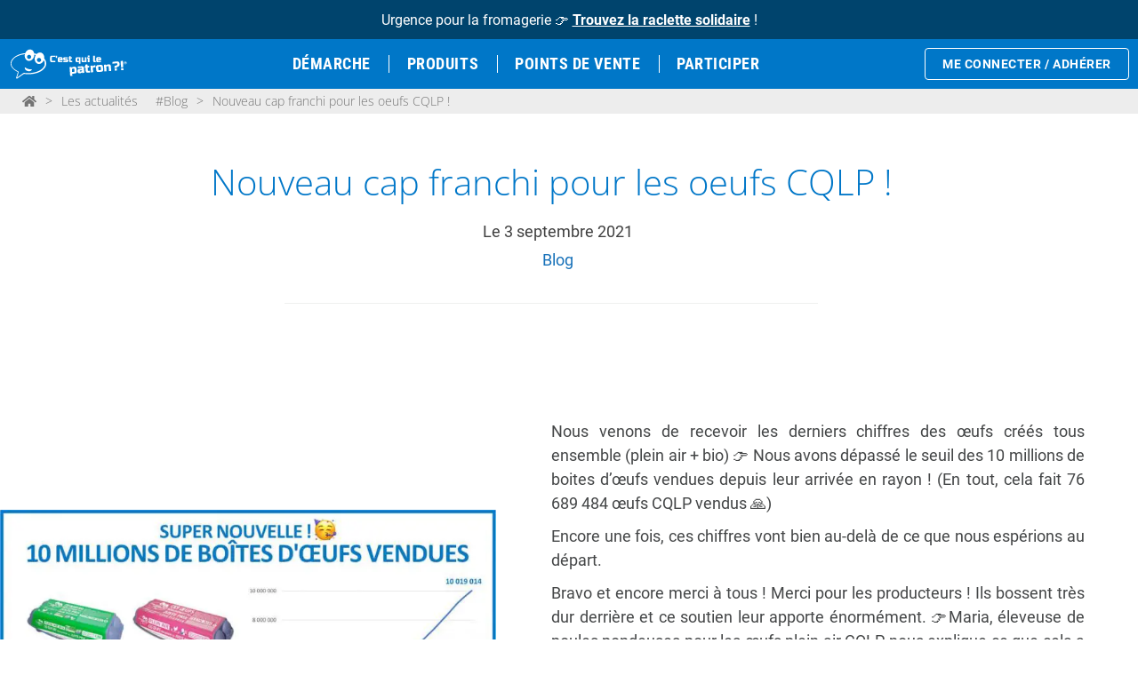

--- FILE ---
content_type: text/html; charset=UTF-8
request_url: https://cestquilepatron.com/nouveau-cap-franchi-pour-les-oeufs-cqlp/
body_size: 21676
content:
<!DOCTYPE html>
<html lang="fr-FR">

<head>
  <meta charset="UTF-8">
  <meta name="viewport" content="width=device-width, initial-scale=1">
  <link rel="profile" href="https://gmpg.org/xfn/11">
      <script data-cfasync="false" data-no-defer="1" data-no-minify="1" data-no-optimize="1">var ewww_webp_supported=!1;function check_webp_feature(A,e){var w;e=void 0!==e?e:function(){},ewww_webp_supported?e(ewww_webp_supported):((w=new Image).onload=function(){ewww_webp_supported=0<w.width&&0<w.height,e&&e(ewww_webp_supported)},w.onerror=function(){e&&e(!1)},w.src="data:image/webp;base64,"+{alpha:"UklGRkoAAABXRUJQVlA4WAoAAAAQAAAAAAAAAAAAQUxQSAwAAAARBxAR/Q9ERP8DAABWUDggGAAAABQBAJ0BKgEAAQAAAP4AAA3AAP7mtQAAAA=="}[A])}check_webp_feature("alpha");</script><script data-cfasync="false" data-no-defer="1" data-no-minify="1" data-no-optimize="1">var Arrive=function(c,w){"use strict";if(c.MutationObserver&&"undefined"!=typeof HTMLElement){var r,a=0,u=(r=HTMLElement.prototype.matches||HTMLElement.prototype.webkitMatchesSelector||HTMLElement.prototype.mozMatchesSelector||HTMLElement.prototype.msMatchesSelector,{matchesSelector:function(e,t){return e instanceof HTMLElement&&r.call(e,t)},addMethod:function(e,t,r){var a=e[t];e[t]=function(){return r.length==arguments.length?r.apply(this,arguments):"function"==typeof a?a.apply(this,arguments):void 0}},callCallbacks:function(e,t){t&&t.options.onceOnly&&1==t.firedElems.length&&(e=[e[0]]);for(var r,a=0;r=e[a];a++)r&&r.callback&&r.callback.call(r.elem,r.elem);t&&t.options.onceOnly&&1==t.firedElems.length&&t.me.unbindEventWithSelectorAndCallback.call(t.target,t.selector,t.callback)},checkChildNodesRecursively:function(e,t,r,a){for(var i,n=0;i=e[n];n++)r(i,t,a)&&a.push({callback:t.callback,elem:i}),0<i.childNodes.length&&u.checkChildNodesRecursively(i.childNodes,t,r,a)},mergeArrays:function(e,t){var r,a={};for(r in e)e.hasOwnProperty(r)&&(a[r]=e[r]);for(r in t)t.hasOwnProperty(r)&&(a[r]=t[r]);return a},toElementsArray:function(e){return e=void 0!==e&&("number"!=typeof e.length||e===c)?[e]:e}}),e=(l.prototype.addEvent=function(e,t,r,a){a={target:e,selector:t,options:r,callback:a,firedElems:[]};return this._beforeAdding&&this._beforeAdding(a),this._eventsBucket.push(a),a},l.prototype.removeEvent=function(e){for(var t,r=this._eventsBucket.length-1;t=this._eventsBucket[r];r--)e(t)&&(this._beforeRemoving&&this._beforeRemoving(t),(t=this._eventsBucket.splice(r,1))&&t.length&&(t[0].callback=null))},l.prototype.beforeAdding=function(e){this._beforeAdding=e},l.prototype.beforeRemoving=function(e){this._beforeRemoving=e},l),t=function(i,n){var o=new e,l=this,s={fireOnAttributesModification:!1};return o.beforeAdding(function(t){var e=t.target;e!==c.document&&e!==c||(e=document.getElementsByTagName("html")[0]);var r=new MutationObserver(function(e){n.call(this,e,t)}),a=i(t.options);r.observe(e,a),t.observer=r,t.me=l}),o.beforeRemoving(function(e){e.observer.disconnect()}),this.bindEvent=function(e,t,r){t=u.mergeArrays(s,t);for(var a=u.toElementsArray(this),i=0;i<a.length;i++)o.addEvent(a[i],e,t,r)},this.unbindEvent=function(){var r=u.toElementsArray(this);o.removeEvent(function(e){for(var t=0;t<r.length;t++)if(this===w||e.target===r[t])return!0;return!1})},this.unbindEventWithSelectorOrCallback=function(r){var a=u.toElementsArray(this),i=r,e="function"==typeof r?function(e){for(var t=0;t<a.length;t++)if((this===w||e.target===a[t])&&e.callback===i)return!0;return!1}:function(e){for(var t=0;t<a.length;t++)if((this===w||e.target===a[t])&&e.selector===r)return!0;return!1};o.removeEvent(e)},this.unbindEventWithSelectorAndCallback=function(r,a){var i=u.toElementsArray(this);o.removeEvent(function(e){for(var t=0;t<i.length;t++)if((this===w||e.target===i[t])&&e.selector===r&&e.callback===a)return!0;return!1})},this},i=new function(){var s={fireOnAttributesModification:!1,onceOnly:!1,existing:!1};function n(e,t,r){return!(!u.matchesSelector(e,t.selector)||(e._id===w&&(e._id=a++),-1!=t.firedElems.indexOf(e._id)))&&(t.firedElems.push(e._id),!0)}var c=(i=new t(function(e){var t={attributes:!1,childList:!0,subtree:!0};return e.fireOnAttributesModification&&(t.attributes=!0),t},function(e,i){e.forEach(function(e){var t=e.addedNodes,r=e.target,a=[];null!==t&&0<t.length?u.checkChildNodesRecursively(t,i,n,a):"attributes"===e.type&&n(r,i)&&a.push({callback:i.callback,elem:r}),u.callCallbacks(a,i)})})).bindEvent;return i.bindEvent=function(e,t,r){t=void 0===r?(r=t,s):u.mergeArrays(s,t);var a=u.toElementsArray(this);if(t.existing){for(var i=[],n=0;n<a.length;n++)for(var o=a[n].querySelectorAll(e),l=0;l<o.length;l++)i.push({callback:r,elem:o[l]});if(t.onceOnly&&i.length)return r.call(i[0].elem,i[0].elem);setTimeout(u.callCallbacks,1,i)}c.call(this,e,t,r)},i},o=new function(){var a={};function i(e,t){return u.matchesSelector(e,t.selector)}var n=(o=new t(function(){return{childList:!0,subtree:!0}},function(e,r){e.forEach(function(e){var t=e.removedNodes,e=[];null!==t&&0<t.length&&u.checkChildNodesRecursively(t,r,i,e),u.callCallbacks(e,r)})})).bindEvent;return o.bindEvent=function(e,t,r){t=void 0===r?(r=t,a):u.mergeArrays(a,t),n.call(this,e,t,r)},o};d(HTMLElement.prototype),d(NodeList.prototype),d(HTMLCollection.prototype),d(HTMLDocument.prototype),d(Window.prototype);var n={};return s(i,n,"unbindAllArrive"),s(o,n,"unbindAllLeave"),n}function l(){this._eventsBucket=[],this._beforeAdding=null,this._beforeRemoving=null}function s(e,t,r){u.addMethod(t,r,e.unbindEvent),u.addMethod(t,r,e.unbindEventWithSelectorOrCallback),u.addMethod(t,r,e.unbindEventWithSelectorAndCallback)}function d(e){e.arrive=i.bindEvent,s(i,e,"unbindArrive"),e.leave=o.bindEvent,s(o,e,"unbindLeave")}}(window,void 0),ewww_webp_supported=!1;function check_webp_feature(e,t){var r;ewww_webp_supported?t(ewww_webp_supported):((r=new Image).onload=function(){ewww_webp_supported=0<r.width&&0<r.height,t(ewww_webp_supported)},r.onerror=function(){t(!1)},r.src="data:image/webp;base64,"+{alpha:"UklGRkoAAABXRUJQVlA4WAoAAAAQAAAAAAAAAAAAQUxQSAwAAAARBxAR/Q9ERP8DAABWUDggGAAAABQBAJ0BKgEAAQAAAP4AAA3AAP7mtQAAAA==",animation:"UklGRlIAAABXRUJQVlA4WAoAAAASAAAAAAAAAAAAQU5JTQYAAAD/////AABBTk1GJgAAAAAAAAAAAAAAAAAAAGQAAABWUDhMDQAAAC8AAAAQBxAREYiI/gcA"}[e])}function ewwwLoadImages(e){if(e){for(var t=document.querySelectorAll(".batch-image img, .image-wrapper a, .ngg-pro-masonry-item a, .ngg-galleria-offscreen-seo-wrapper a"),r=0,a=t.length;r<a;r++)ewwwAttr(t[r],"data-src",t[r].getAttribute("data-webp")),ewwwAttr(t[r],"data-thumbnail",t[r].getAttribute("data-webp-thumbnail"));for(var i=document.querySelectorAll("div.woocommerce-product-gallery__image"),r=0,a=i.length;r<a;r++)ewwwAttr(i[r],"data-thumb",i[r].getAttribute("data-webp-thumb"))}for(var n=document.querySelectorAll("video"),r=0,a=n.length;r<a;r++)ewwwAttr(n[r],"poster",e?n[r].getAttribute("data-poster-webp"):n[r].getAttribute("data-poster-image"));for(var o,l=document.querySelectorAll("img.ewww_webp_lazy_load"),r=0,a=l.length;r<a;r++)e&&(ewwwAttr(l[r],"data-lazy-srcset",l[r].getAttribute("data-lazy-srcset-webp")),ewwwAttr(l[r],"data-srcset",l[r].getAttribute("data-srcset-webp")),ewwwAttr(l[r],"data-lazy-src",l[r].getAttribute("data-lazy-src-webp")),ewwwAttr(l[r],"data-src",l[r].getAttribute("data-src-webp")),ewwwAttr(l[r],"data-orig-file",l[r].getAttribute("data-webp-orig-file")),ewwwAttr(l[r],"data-medium-file",l[r].getAttribute("data-webp-medium-file")),ewwwAttr(l[r],"data-large-file",l[r].getAttribute("data-webp-large-file")),null!=(o=l[r].getAttribute("srcset"))&&!1!==o&&o.includes("R0lGOD")&&ewwwAttr(l[r],"src",l[r].getAttribute("data-lazy-src-webp"))),l[r].className=l[r].className.replace(/\bewww_webp_lazy_load\b/,"");for(var s=document.querySelectorAll(".ewww_webp"),r=0,a=s.length;r<a;r++)e?(ewwwAttr(s[r],"srcset",s[r].getAttribute("data-srcset-webp")),ewwwAttr(s[r],"src",s[r].getAttribute("data-src-webp")),ewwwAttr(s[r],"data-orig-file",s[r].getAttribute("data-webp-orig-file")),ewwwAttr(s[r],"data-medium-file",s[r].getAttribute("data-webp-medium-file")),ewwwAttr(s[r],"data-large-file",s[r].getAttribute("data-webp-large-file")),ewwwAttr(s[r],"data-large_image",s[r].getAttribute("data-webp-large_image")),ewwwAttr(s[r],"data-src",s[r].getAttribute("data-webp-src"))):(ewwwAttr(s[r],"srcset",s[r].getAttribute("data-srcset-img")),ewwwAttr(s[r],"src",s[r].getAttribute("data-src-img"))),s[r].className=s[r].className.replace(/\bewww_webp\b/,"ewww_webp_loaded");window.jQuery&&jQuery.fn.isotope&&jQuery.fn.imagesLoaded&&(jQuery(".fusion-posts-container-infinite").imagesLoaded(function(){jQuery(".fusion-posts-container-infinite").hasClass("isotope")&&jQuery(".fusion-posts-container-infinite").isotope()}),jQuery(".fusion-portfolio:not(.fusion-recent-works) .fusion-portfolio-wrapper").imagesLoaded(function(){jQuery(".fusion-portfolio:not(.fusion-recent-works) .fusion-portfolio-wrapper").isotope()}))}function ewwwWebPInit(e){ewwwLoadImages(e),ewwwNggLoadGalleries(e),document.arrive(".ewww_webp",function(){ewwwLoadImages(e)}),document.arrive(".ewww_webp_lazy_load",function(){ewwwLoadImages(e)}),document.arrive("videos",function(){ewwwLoadImages(e)}),"loading"==document.readyState?document.addEventListener("DOMContentLoaded",ewwwJSONParserInit):("undefined"!=typeof galleries&&ewwwNggParseGalleries(e),ewwwWooParseVariations(e))}function ewwwAttr(e,t,r){null!=r&&!1!==r&&e.setAttribute(t,r)}function ewwwJSONParserInit(){"undefined"!=typeof galleries&&check_webp_feature("alpha",ewwwNggParseGalleries),check_webp_feature("alpha",ewwwWooParseVariations)}function ewwwWooParseVariations(e){if(e)for(var t=document.querySelectorAll("form.variations_form"),r=0,a=t.length;r<a;r++){var i=t[r].getAttribute("data-product_variations"),n=!1;try{for(var o in i=JSON.parse(i))void 0!==i[o]&&void 0!==i[o].image&&(void 0!==i[o].image.src_webp&&(i[o].image.src=i[o].image.src_webp,n=!0),void 0!==i[o].image.srcset_webp&&(i[o].image.srcset=i[o].image.srcset_webp,n=!0),void 0!==i[o].image.full_src_webp&&(i[o].image.full_src=i[o].image.full_src_webp,n=!0),void 0!==i[o].image.gallery_thumbnail_src_webp&&(i[o].image.gallery_thumbnail_src=i[o].image.gallery_thumbnail_src_webp,n=!0),void 0!==i[o].image.thumb_src_webp&&(i[o].image.thumb_src=i[o].image.thumb_src_webp,n=!0));n&&ewwwAttr(t[r],"data-product_variations",JSON.stringify(i))}catch(e){}}}function ewwwNggParseGalleries(e){if(e)for(var t in galleries){var r=galleries[t];galleries[t].images_list=ewwwNggParseImageList(r.images_list)}}function ewwwNggLoadGalleries(e){e&&document.addEventListener("ngg.galleria.themeadded",function(e,t){window.ngg_galleria._create_backup=window.ngg_galleria.create,window.ngg_galleria.create=function(e,t){var r=$(e).data("id");return galleries["gallery_"+r].images_list=ewwwNggParseImageList(galleries["gallery_"+r].images_list),window.ngg_galleria._create_backup(e,t)}})}function ewwwNggParseImageList(e){for(var t in e){var r=e[t];if(void 0!==r["image-webp"]&&(e[t].image=r["image-webp"],delete e[t]["image-webp"]),void 0!==r["thumb-webp"]&&(e[t].thumb=r["thumb-webp"],delete e[t]["thumb-webp"]),void 0!==r.full_image_webp&&(e[t].full_image=r.full_image_webp,delete e[t].full_image_webp),void 0!==r.srcsets)for(var a in r.srcsets)nggSrcset=r.srcsets[a],void 0!==r.srcsets[a+"-webp"]&&(e[t].srcsets[a]=r.srcsets[a+"-webp"],delete e[t].srcsets[a+"-webp"]);if(void 0!==r.full_srcsets)for(var i in r.full_srcsets)nggFSrcset=r.full_srcsets[i],void 0!==r.full_srcsets[i+"-webp"]&&(e[t].full_srcsets[i]=r.full_srcsets[i+"-webp"],delete e[t].full_srcsets[i+"-webp"])}return e}check_webp_feature("alpha",ewwwWebPInit);</script><meta name='robots' content='index, follow, max-image-preview:large, max-snippet:-1, max-video-preview:-1' />

	<!-- This site is optimized with the Yoast SEO Premium plugin v21.9 (Yoast SEO v26.6) - https://yoast.com/wordpress/plugins/seo/ -->
	<title>Nouveau cap franchi pour les oeufs CQLP ! - « C&#039;est qui le Patron ?! »</title>
	<meta name="description" content="Le cap des 10 millions d&#039;oeufs créés par les consommateurs en soutien aux producteurs est dépassé ! Merci à tous !" />
	<link rel="canonical" href="https://cestquilepatron.com/nouveau-cap-franchi-pour-les-oeufs-cqlp/" />
	<meta property="og:locale" content="fr_FR" />
	<meta property="og:type" content="article" />
	<meta property="og:title" content="Nouveau cap franchi pour les oeufs CQLP !" />
	<meta property="og:description" content="Le cap des 10 millions d&#039;oeufs créés par les consommateurs en soutien aux producteurs est dépassé ! Merci à tous !" />
	<meta property="og:url" content="https://cestquilepatron.com/nouveau-cap-franchi-pour-les-oeufs-cqlp/" />
	<meta property="og:site_name" content="« C&#039;est qui le Patron ?! »" />
	<meta property="article:publisher" content="https://www.facebook.com/La-Marque-du-Consommateur-358759010874443" />
	<meta property="article:published_time" content="2021-09-03T11:46:47+00:00" />
	<meta property="article:modified_time" content="2021-09-15T15:35:43+00:00" />
	<meta property="og:image" content="https://cestquilepatron.com/wp-content/uploads/2021/09/10m-oeufs-1.jpg" />
	<meta property="og:image:width" content="1201" />
	<meta property="og:image:height" content="631" />
	<meta property="og:image:type" content="image/jpeg" />
	<meta name="author" content="victoria" />
	<meta name="twitter:card" content="summary_large_image" />
	<meta name="twitter:creator" content="@C_qui_le_Patron" />
	<meta name="twitter:site" content="@C_qui_le_Patron" />
	<meta name="twitter:label1" content="Écrit par" />
	<meta name="twitter:data1" content="victoria" />
	<meta name="twitter:label2" content="Durée de lecture estimée" />
	<meta name="twitter:data2" content="1 minute" />
	<script type="application/ld+json" class="yoast-schema-graph">{"@context":"https://schema.org","@graph":[{"@type":"Article","@id":"https://cestquilepatron.com/nouveau-cap-franchi-pour-les-oeufs-cqlp/#article","isPartOf":{"@id":"https://cestquilepatron.com/nouveau-cap-franchi-pour-les-oeufs-cqlp/"},"author":{"name":"victoria","@id":"https://cestquilepatron.com/#/schema/person/765151f2a88ebdc802a8ade4b100549d"},"headline":"Nouveau cap franchi pour les oeufs CQLP !","datePublished":"2021-09-03T11:46:47+00:00","dateModified":"2021-09-15T15:35:43+00:00","mainEntityOfPage":{"@id":"https://cestquilepatron.com/nouveau-cap-franchi-pour-les-oeufs-cqlp/"},"wordCount":160,"publisher":{"@id":"https://cestquilepatron.com/#organization"},"image":{"@id":"https://cestquilepatron.com/nouveau-cap-franchi-pour-les-oeufs-cqlp/#primaryimage"},"thumbnailUrl":"https://cestquilepatron.com/wp-content/uploads/2021/09/10m-oeufs-1.jpg","keywords":["oeufs plein air","œufs bios"],"articleSection":["Blog"],"inLanguage":"fr-FR"},{"@type":"WebPage","@id":"https://cestquilepatron.com/nouveau-cap-franchi-pour-les-oeufs-cqlp/","url":"https://cestquilepatron.com/nouveau-cap-franchi-pour-les-oeufs-cqlp/","name":"Nouveau cap franchi pour les oeufs CQLP ! - « C&#039;est qui le Patron ?! »","isPartOf":{"@id":"https://cestquilepatron.com/#website"},"primaryImageOfPage":{"@id":"https://cestquilepatron.com/nouveau-cap-franchi-pour-les-oeufs-cqlp/#primaryimage"},"image":{"@id":"https://cestquilepatron.com/nouveau-cap-franchi-pour-les-oeufs-cqlp/#primaryimage"},"thumbnailUrl":"https://cestquilepatron.com/wp-content/uploads/2021/09/10m-oeufs-1.jpg","datePublished":"2021-09-03T11:46:47+00:00","dateModified":"2021-09-15T15:35:43+00:00","description":"Le cap des 10 millions d'oeufs créés par les consommateurs en soutien aux producteurs est dépassé ! Merci à tous !","breadcrumb":{"@id":"https://cestquilepatron.com/nouveau-cap-franchi-pour-les-oeufs-cqlp/#breadcrumb"},"inLanguage":"fr-FR","potentialAction":[{"@type":"ReadAction","target":["https://cestquilepatron.com/nouveau-cap-franchi-pour-les-oeufs-cqlp/"]}]},{"@type":"ImageObject","inLanguage":"fr-FR","@id":"https://cestquilepatron.com/nouveau-cap-franchi-pour-les-oeufs-cqlp/#primaryimage","url":"https://cestquilepatron.com/wp-content/uploads/2021/09/10m-oeufs-1.jpg","contentUrl":"https://cestquilepatron.com/wp-content/uploads/2021/09/10m-oeufs-1.jpg","width":1201,"height":631,"caption":"10 millions d'oeufs c'est qui le patron vendus"},{"@type":"BreadcrumbList","@id":"https://cestquilepatron.com/nouveau-cap-franchi-pour-les-oeufs-cqlp/#breadcrumb","itemListElement":[{"@type":"ListItem","position":1,"name":"Accueil","item":"https://cestquilepatron.com/"},{"@type":"ListItem","position":2,"name":"Nouveau cap franchi pour les oeufs CQLP !"}]},{"@type":"WebSite","@id":"https://cestquilepatron.com/#website","url":"https://cestquilepatron.com/","name":"« C&#039;est qui le Patron ?! »","description":"Rejoignez-nous !","publisher":{"@id":"https://cestquilepatron.com/#organization"},"potentialAction":[{"@type":"SearchAction","target":{"@type":"EntryPoint","urlTemplate":"https://cestquilepatron.com/?s={search_term_string}"},"query-input":{"@type":"PropertyValueSpecification","valueRequired":true,"valueName":"search_term_string"}}],"inLanguage":"fr-FR"},{"@type":"Organization","@id":"https://cestquilepatron.com/#organization","name":"C'est qui le patron","url":"https://cestquilepatron.com/","logo":{"@type":"ImageObject","inLanguage":"fr-FR","@id":"https://cestquilepatron.com/#/schema/logo/image/","url":"https://cestquilepatron.com/wp-content/uploads/2020/08/CQLP_LogoCarreDocuments_RVB_2023.png","contentUrl":"https://cestquilepatron.com/wp-content/uploads/2020/08/CQLP_LogoCarreDocuments_RVB_2023.png","width":1800,"height":1800,"caption":"C'est qui le patron"},"image":{"@id":"https://cestquilepatron.com/#/schema/logo/image/"},"sameAs":["https://www.facebook.com/La-Marque-du-Consommateur-358759010874443","https://x.com/C_qui_le_Patron","https://www.instagram.com/cestquilepatron_/","https://fr.linkedin.com/company/cest-qui-le-patron-","https://www.youtube.com/channel/UClT8D-W7SAOt0jBuDk5jkTg"]},{"@type":"Person","@id":"https://cestquilepatron.com/#/schema/person/765151f2a88ebdc802a8ade4b100549d","name":"victoria","image":{"@type":"ImageObject","inLanguage":"fr-FR","@id":"https://cestquilepatron.com/#/schema/person/image/","url":"https://secure.gravatar.com/avatar/8acdf8e7811e9a5d3521684f4464b36f735722cfe385a704966d3b6b4a6c3eab?s=96&d=mm&r=g","contentUrl":"https://secure.gravatar.com/avatar/8acdf8e7811e9a5d3521684f4464b36f735722cfe385a704966d3b6b4a6c3eab?s=96&d=mm&r=g","caption":"victoria"}}]}</script>
	<!-- / Yoast SEO Premium plugin. -->


<link rel='dns-prefetch' href='//plausible.io' />
<link rel="alternate" type="application/rss+xml" title="« C&#039;est qui le Patron ?! » &raquo; Flux" href="https://cestquilepatron.com/feed/" />
<link rel="alternate" type="application/rss+xml" title="« C&#039;est qui le Patron ?! » &raquo; Flux des commentaires" href="https://cestquilepatron.com/comments/feed/" />
<style id='wp-img-auto-sizes-contain-inline-css' type='text/css'>
img:is([sizes=auto i],[sizes^="auto," i]){contain-intrinsic-size:3000px 1500px}
/*# sourceURL=wp-img-auto-sizes-contain-inline-css */
</style>
<link rel='stylesheet' id='sbi_styles-css' href='https://cestquilepatron.com/wp-content/plugins/instagram-feed/css/sbi-styles.min.css?ver=6.10.0' type='text/css' media='all' />
<style id='filebird-block-filebird-gallery-style-inline-css' type='text/css'>
ul.filebird-block-filebird-gallery{margin:auto!important;padding:0!important;width:100%}ul.filebird-block-filebird-gallery.layout-grid{display:grid;grid-gap:20px;align-items:stretch;grid-template-columns:repeat(var(--columns),1fr);justify-items:stretch}ul.filebird-block-filebird-gallery.layout-grid li img{border:1px solid #ccc;box-shadow:2px 2px 6px 0 rgba(0,0,0,.3);height:100%;max-width:100%;-o-object-fit:cover;object-fit:cover;width:100%}ul.filebird-block-filebird-gallery.layout-masonry{-moz-column-count:var(--columns);-moz-column-gap:var(--space);column-gap:var(--space);-moz-column-width:var(--min-width);columns:var(--min-width) var(--columns);display:block;overflow:auto}ul.filebird-block-filebird-gallery.layout-masonry li{margin-bottom:var(--space)}ul.filebird-block-filebird-gallery li{list-style:none}ul.filebird-block-filebird-gallery li figure{height:100%;margin:0;padding:0;position:relative;width:100%}ul.filebird-block-filebird-gallery li figure figcaption{background:linear-gradient(0deg,rgba(0,0,0,.7),rgba(0,0,0,.3) 70%,transparent);bottom:0;box-sizing:border-box;color:#fff;font-size:.8em;margin:0;max-height:100%;overflow:auto;padding:3em .77em .7em;position:absolute;text-align:center;width:100%;z-index:2}ul.filebird-block-filebird-gallery li figure figcaption a{color:inherit}

/*# sourceURL=https://cestquilepatron.com/wp-content/plugins/filebird-pro/blocks/filebird-gallery/build/style-index.css */
</style>
<link rel='stylesheet' id='theme-style-css' href='https://cestquilepatron.com/wp-content/themes/CQLP-elem/style.css?ver=1733236511' type='text/css' media='all' />
<link rel='stylesheet' id='elementor-frontend-css' href='https://cestquilepatron.com/wp-content/uploads/elementor/css/custom-frontend.min.css?ver=1767100568' type='text/css' media='all' />
<style id='elementor-frontend-inline-css' type='text/css'>
.elementor-kit-49613{--e-global-color-primary:#0077C8;--e-global-color-secondary:#B31500;--e-global-color-text:#3F3F3F;--e-global-color-accent:#006BAA;--e-global-color-69913e9:#747474;--e-global-color-16a6a51:#A95511;--e-global-color-254d9eb:#1B753C;--e-global-color-79fcc7b:#EFF0EF;--e-global-color-a016164:#FFFFFF00;--e-global-color-58d71f6:#FFFFFF;--e-global-color-1f21012:#D9D9D9;--e-global-typography-primary-font-family:"Roboto";--e-global-typography-primary-line-height:1.5em;--e-global-typography-secondary-font-size:1.2em;--e-global-typography-secondary-font-weight:300;--e-global-typography-text-font-family:"Roboto";--e-global-typography-text-font-size:18px;--e-global-typography-text-font-weight:400;--e-global-typography-text-line-height:1.2em;--e-global-typography-accent-font-weight:500;--e-global-typography-a5bb44b-font-size:2.2em;--e-global-typography-a5bb44b-font-weight:700;--e-global-typography-a5bb44b-text-transform:uppercase;--e-global-typography-a5bb44b-line-height:1.4em;--e-global-typography-d897ea8-font-family:"Roboto Condensed";--e-global-typography-d897ea8-font-weight:700;color:var( --e-global-color-text );font-family:var( --e-global-typography-primary-font-family ), Sans-serif;line-height:var( --e-global-typography-primary-line-height );}.elementor-kit-49613 button,.elementor-kit-49613 input[type="button"],.elementor-kit-49613 input[type="submit"],.elementor-kit-49613 .elementor-button{background-color:var( --e-global-color-primary );font-family:"Open sans", Sans-serif;font-weight:700;text-transform:uppercase;text-decoration:none;color:#FFFFFF;border-radius:3px 3px 3px 3px;padding:1em 1.5em 1em 1.5em;}.elementor-kit-49613 button:hover,.elementor-kit-49613 button:focus,.elementor-kit-49613 input[type="button"]:hover,.elementor-kit-49613 input[type="button"]:focus,.elementor-kit-49613 input[type="submit"]:hover,.elementor-kit-49613 input[type="submit"]:focus,.elementor-kit-49613 .elementor-button:hover,.elementor-kit-49613 .elementor-button:focus{background-color:#07639A;color:#FFFFFF;}.elementor-kit-49613 e-page-transition{background-color:#FFBC7D;}.elementor-kit-49613 h1{color:var( --e-global-color-primary );font-family:"Open sans", Sans-serif;font-size:2.2em;font-weight:300;text-transform:none;line-height:1.1em;}.elementor-kit-49613 h2{color:var( --e-global-color-primary );font-family:"Open sans", Sans-serif;font-size:1.9em;font-weight:700;line-height:1.2em;}.elementor-kit-49613 h3{color:var( --e-global-color-primary );}.elementor-kit-49613 h4{color:var( --e-global-color-text );}.elementor-kit-49613 h5{color:var( --e-global-color-text );font-size:0.9em;font-weight:400;}.elementor-kit-49613 h6{color:var( --e-global-color-69913e9 );font-size:0.6em;font-weight:normal;}.elementor-section.elementor-section-boxed > .elementor-container{max-width:1240px;}.e-con{--container-max-width:1240px;}.elementor-widget:not(:last-child){margin-block-end:20px;}.elementor-element{--widgets-spacing:20px 20px;--widgets-spacing-row:20px;--widgets-spacing-column:20px;}{}h1.entry-title{display:var(--page-title-display);}@media(max-width:1100px){.elementor-kit-49613{line-height:var( --e-global-typography-primary-line-height );}.elementor-kit-49613 h1{line-height:1.1em;}.elementor-kit-49613 h2{font-size:28px;line-height:1.2em;}.elementor-section.elementor-section-boxed > .elementor-container{max-width:1024px;}.e-con{--container-max-width:1024px;}}@media(max-width:767px){.elementor-kit-49613{line-height:var( --e-global-typography-primary-line-height );}.elementor-kit-49613 h1{font-size:34px;line-height:1.2em;}.elementor-kit-49613 h2{font-size:26px;line-height:1.2em;}.elementor-section.elementor-section-boxed > .elementor-container{max-width:767px;}.e-con{--container-max-width:767px;}}/* Start Custom Fonts CSS */@font-face {
	font-family: 'Roboto';
	font-style: normal;
	font-weight: normal;
	font-display: auto;
	src: url('https://cestquilepatron.com/wp-content/uploads/2022/06/roboto-v30-latin-regular.woff2') format('woff2'),
		url('https://cestquilepatron.com/wp-content/uploads/2022/06/roboto-v30-latin-regular.woff') format('woff');
}
@font-face {
	font-family: 'Roboto';
	font-style: italic;
	font-weight: normal;
	font-display: auto;
	src: url('https://cestquilepatron.com/wp-content/uploads/2022/06/roboto-v30-latin-italic.woff2') format('woff2'),
		url('https://cestquilepatron.com/wp-content/uploads/2022/06/roboto-v30-latin-italic.woff') format('woff');
}
@font-face {
	font-family: 'Roboto';
	font-style: normal;
	font-weight: 700;
	font-display: auto;
	src: url('https://cestquilepatron.com/wp-content/uploads/2022/06/roboto-v30-latin-700.woff2') format('woff2'),
		url('https://cestquilepatron.com/wp-content/uploads/2022/06/roboto-v30-latin-700.woff') format('woff');
}
/* End Custom Fonts CSS */
/* Start Custom Fonts CSS */@font-face {
	font-family: 'Roboto Condensed';
	font-style: normal;
	font-weight: 700;
	font-display: auto;
	src: url('https://cestquilepatron.com/wp-content/uploads/2024/07/roboto-condensed-v27-latin-700.woff2') format('woff2');
}
@font-face {
	font-family: 'Roboto Condensed';
	font-style: normal;
	font-weight: 600;
	font-display: auto;
	src: url('https://cestquilepatron.com/wp-content/uploads/2024/07/roboto-condensed-v27-latin-600.woff2') format('woff2');
}
/* End Custom Fonts CSS */
/* Start Custom Fonts CSS */@font-face {
	font-family: 'Open sans';
	font-style: normal;
	font-weight: normal;
	font-display: auto;
	src: url('https://cestquilepatron.com/wp-content/uploads/2022/06/open-sans-v29-latin-regular.woff2') format('woff2'),
		url('https://cestquilepatron.com/wp-content/uploads/2022/06/open-sans-v29-latin-regular.woff') format('woff');
}
@font-face {
	font-family: 'Open sans';
	font-style: normal;
	font-weight: 300;
	font-display: auto;
	src: url('https://cestquilepatron.com/wp-content/uploads/2022/06/open-sans-v29-latin-300.woff2') format('woff2'),
		url('https://cestquilepatron.com/wp-content/uploads/2022/06/open-sans-v29-latin-300.woff') format('woff');
}
@font-face {
	font-family: 'Open sans';
	font-style: normal;
	font-weight: 700;
	font-display: auto;
	src: url('https://cestquilepatron.com/wp-content/uploads/2022/06/open-sans-v29-latin-700.woff2') format('woff2'),
		url('https://cestquilepatron.com/wp-content/uploads/2022/06/open-sans-v29-latin-700.woff') format('woff');
}
/* End Custom Fonts CSS */
.elementor-73334 .elementor-element.elementor-element-27e049fd{margin-top:0px;margin-bottom:0px;padding:0px 0px 65px 0px;}.elementor-73334 .elementor-element.elementor-element-6924e45d > .elementor-element-populated{padding:0px 20px 0px 20px;}.elementor-73334 .elementor-element.elementor-element-6290a09f{text-align:center;}.elementor-73334 .elementor-element.elementor-global-50624 .elementor-icon-list-items:not(.elementor-inline-items) .elementor-icon-list-item:not(:last-child){padding-bottom:calc(5px/2);}.elementor-73334 .elementor-element.elementor-global-50624 .elementor-icon-list-items:not(.elementor-inline-items) .elementor-icon-list-item:not(:first-child){margin-top:calc(5px/2);}.elementor-73334 .elementor-element.elementor-global-50624 .elementor-icon-list-items.elementor-inline-items .elementor-icon-list-item{margin-right:calc(5px/2);margin-left:calc(5px/2);}.elementor-73334 .elementor-element.elementor-global-50624 .elementor-icon-list-items.elementor-inline-items{margin-right:calc(-5px/2);margin-left:calc(-5px/2);}body.rtl .elementor-73334 .elementor-element.elementor-global-50624 .elementor-icon-list-items.elementor-inline-items .elementor-icon-list-item:after{left:calc(-5px/2);}body:not(.rtl) .elementor-73334 .elementor-element.elementor-global-50624 .elementor-icon-list-items.elementor-inline-items .elementor-icon-list-item:after{right:calc(-5px/2);}body:not(.rtl) .elementor-73334 .elementor-element.elementor-global-50624 .elementor-icon-list-text{padding-left:15px;}body.rtl .elementor-73334 .elementor-element.elementor-global-50624 .elementor-icon-list-text{padding-right:15px;}.elementor-73334 .elementor-element.elementor-element-711162aa{--divider-border-style:solid;--divider-color:var( --e-global-color-79fcc7b );--divider-border-width:1px;}.elementor-73334 .elementor-element.elementor-element-711162aa .elementor-divider-separator{width:50%;margin:0 auto;margin-center:0;}.elementor-73334 .elementor-element.elementor-element-711162aa .elementor-divider{text-align:center;padding-block-start:15px;padding-block-end:15px;}.elementor-73334 .elementor-element.elementor-element-6d04a339{margin-top:0px;margin-bottom:0px;padding:0px 0px 0px 0px;}.elementor-73334 .elementor-element.elementor-element-e7a235f > .elementor-element-populated{margin:0px 0px 0px 0px;--e-column-margin-right:0px;--e-column-margin-left:0px;padding:0px 0px 0px 0px;}.elementor-73334 .elementor-element.elementor-element-6e89f27d{margin-top:50px;margin-bottom:50px;}.elementor-bc-flex-widget .elementor-73334 .elementor-element.elementor-element-74e09e67.elementor-column .elementor-widget-wrap{align-items:center;}.elementor-73334 .elementor-element.elementor-element-74e09e67.elementor-column.elementor-element[data-element_type="column"] > .elementor-widget-wrap.elementor-element-populated{align-content:center;align-items:center;}.elementor-73334 .elementor-element.elementor-element-74e09e67.elementor-column > .elementor-widget-wrap{justify-content:flex-start;}.elementor-73334 .elementor-element.elementor-element-74e09e67 > .elementor-element-populated{padding:0px 0px 0px 0px;}.elementor-73334 .elementor-element.elementor-element-61f85a4b{width:100%;max-width:100%;align-self:center;text-align:start;}.elementor-73334 .elementor-element.elementor-element-61f85a4b img{max-width:90%;}.elementor-bc-flex-widget .elementor-73334 .elementor-element.elementor-element-6c2794ee.elementor-column .elementor-widget-wrap{align-items:center;}.elementor-73334 .elementor-element.elementor-element-6c2794ee.elementor-column.elementor-element[data-element_type="column"] > .elementor-widget-wrap.elementor-element-populated{align-content:center;align-items:center;}.elementor-73334 .elementor-element.elementor-element-6c2794ee > .elementor-element-populated{padding:0px 20px 0px 0px;}.elementor-73334 .elementor-element.elementor-element-3fc6f03a{font-weight:400;color:#444647;}.elementor-73334 .elementor-element.elementor-element-243b61f6 .elementor-button{background-color:#FFFFFF;fill:var( --e-global-color-primary );color:var( --e-global-color-primary );border-style:solid;border-width:1px 1px 1px 1px;}.elementor-73334 .elementor-element.elementor-element-243b61f6 .elementor-button:hover, .elementor-73334 .elementor-element.elementor-element-243b61f6 .elementor-button:focus{background-color:#FFFFFF;color:var( --e-global-color-text );border-color:var( --e-global-color-text );}.elementor-73334 .elementor-element.elementor-element-243b61f6 .elementor-button:hover svg, .elementor-73334 .elementor-element.elementor-element-243b61f6 .elementor-button:focus svg{fill:var( --e-global-color-text );}.elementor-73334 .elementor-element.elementor-element-8cad3bb .elementor-button{background-color:#FFFFFF;fill:var( --e-global-color-primary );color:var( --e-global-color-primary );border-style:solid;border-width:1px 1px 1px 1px;}.elementor-73334 .elementor-element.elementor-element-8cad3bb .elementor-button:hover, .elementor-73334 .elementor-element.elementor-element-8cad3bb .elementor-button:focus{background-color:#FFFFFF;color:var( --e-global-color-text );border-color:var( --e-global-color-text );}.elementor-73334 .elementor-element.elementor-element-8cad3bb .elementor-button:hover svg, .elementor-73334 .elementor-element.elementor-element-8cad3bb .elementor-button:focus svg{fill:var( --e-global-color-text );}@media(max-width:1100px){.elementor-73334 .elementor-element.elementor-element-27e049fd{padding:0px 0px 50px 0px;}.elementor-73334 .elementor-element.elementor-element-6924e45d > .elementor-element-populated{margin:0px 0px 0px 0px;--e-column-margin-right:0px;--e-column-margin-left:0px;padding:0px 20px 0px 20px;}.elementor-73334 .elementor-element.elementor-element-711162aa .elementor-divider{padding-block-start:0px;padding-block-end:0px;}.elementor-73334 .elementor-element.elementor-element-6d04a339{margin-top:5px;margin-bottom:5px;padding:0px 0px 0px 0px;}.elementor-73334 .elementor-element.elementor-element-e7a235f > .elementor-element-populated{padding:50px 0px 50px 0px;}.elementor-bc-flex-widget .elementor-73334 .elementor-element.elementor-element-74e09e67.elementor-column .elementor-widget-wrap{align-items:flex-start;}.elementor-73334 .elementor-element.elementor-element-74e09e67.elementor-column.elementor-element[data-element_type="column"] > .elementor-widget-wrap.elementor-element-populated{align-content:flex-start;align-items:flex-start;}.elementor-73334 .elementor-element.elementor-element-74e09e67 > .elementor-element-populated{margin:0px 0px 0px 0px;--e-column-margin-right:0px;--e-column-margin-left:0px;padding:0px 0px 0px 20px;}.elementor-73334 .elementor-element.elementor-element-61f85a4b img{max-width:90%;}}@media(max-width:767px){.elementor-73334 .elementor-element.elementor-element-6924e45d > .elementor-element-populated{margin:0px 0px 0px 0px;--e-column-margin-right:0px;--e-column-margin-left:0px;padding:0px 10px 0px 10px;}.elementor-73334 .elementor-element.elementor-element-711162aa .elementor-divider{padding-block-start:0px;padding-block-end:0px;}.elementor-73334 .elementor-element.elementor-element-6e89f27d{margin-top:0px;margin-bottom:0px;padding:0px 0px 0px 0px;}.elementor-73334 .elementor-element.elementor-element-74e09e67 > .elementor-element-populated{margin:0px 0px 0px 0px;--e-column-margin-right:0px;--e-column-margin-left:0px;padding:0px 20px 0px 20px;}.elementor-73334 .elementor-element.elementor-element-61f85a4b > .elementor-widget-container{margin:0px 0px 0px 0px;}.elementor-73334 .elementor-element.elementor-element-61f85a4b img{max-width:100%;}.elementor-73334 .elementor-element.elementor-element-6c2794ee > .elementor-element-populated{margin:10px 10px 10px 10px;--e-column-margin-right:10px;--e-column-margin-left:10px;padding:20px 20px 0px 20px;}}
/*# sourceURL=elementor-frontend-inline-css */
</style>
<link rel='stylesheet' id='sbistyles-css' href='https://cestquilepatron.com/wp-content/plugins/instagram-feed/css/sbi-styles.min.css?ver=6.10.0' type='text/css' media='all' />
<link rel='stylesheet' id='widget-heading-css' href='https://cestquilepatron.com/wp-content/plugins/elementor/assets/css/widget-heading.min.css?ver=3.34.0' type='text/css' media='all' />
<link rel='stylesheet' id='widget-post-info-css' href='https://cestquilepatron.com/wp-content/plugins/elementor-pro/assets/css/widget-post-info.min.css?ver=3.34.0' type='text/css' media='all' />
<link rel='stylesheet' id='widget-icon-list-css' href='https://cestquilepatron.com/wp-content/uploads/elementor/css/custom-widget-icon-list.min.css?ver=1767100568' type='text/css' media='all' />
<link rel='stylesheet' id='widget-divider-css' href='https://cestquilepatron.com/wp-content/plugins/elementor/assets/css/widget-divider.min.css?ver=3.34.0' type='text/css' media='all' />
<link rel='stylesheet' id='widget-image-css' href='https://cestquilepatron.com/wp-content/plugins/elementor/assets/css/widget-image.min.css?ver=3.34.0' type='text/css' media='all' />
<script type="text/javascript" src="https://cestquilepatron.com/wp-includes/js/jquery/jquery.min.js?ver=3.7.1" id="jquery-core-js"></script>
<script type="text/javascript" defer data-domain='cestquilepatron.com' data-api='https://plausible.io/api/event' data-cfasync='false' src="https://plausible.io/js/plausible.outbound-links.file-downloads.js?ver=2.5.0" id="plausible-analytics-js"></script>
<script type="text/javascript" id="plausible-analytics-js-after">
/* <![CDATA[ */
window.plausible = window.plausible || function() { (window.plausible.q = window.plausible.q || []).push(arguments) }
//# sourceURL=plausible-analytics-js-after
/* ]]> */
</script>
<link rel="EditURI" type="application/rsd+xml" title="RSD" href="https://cestquilepatron.com/xmlrpc.php?rsd" />
<script type="text/javascript">var ajaxurl = "https://cestquilepatron.com/wp-admin/admin-ajax.php";</script><script type="text/javascript">
(function(url){
	if(/(?:Chrome\/26\.0\.1410\.63 Safari\/537\.31|WordfenceTestMonBot)/.test(navigator.userAgent)){ return; }
	var addEvent = function(evt, handler) {
		if (window.addEventListener) {
			document.addEventListener(evt, handler, false);
		} else if (window.attachEvent) {
			document.attachEvent('on' + evt, handler);
		}
	};
	var removeEvent = function(evt, handler) {
		if (window.removeEventListener) {
			document.removeEventListener(evt, handler, false);
		} else if (window.detachEvent) {
			document.detachEvent('on' + evt, handler);
		}
	};
	var evts = 'contextmenu dblclick drag dragend dragenter dragleave dragover dragstart drop keydown keypress keyup mousedown mousemove mouseout mouseover mouseup mousewheel scroll'.split(' ');
	var logHuman = function() {
		if (window.wfLogHumanRan) { return; }
		window.wfLogHumanRan = true;
		var wfscr = document.createElement('script');
		wfscr.type = 'text/javascript';
		wfscr.async = true;
		wfscr.src = url + '&r=' + Math.random();
		(document.getElementsByTagName('head')[0]||document.getElementsByTagName('body')[0]).appendChild(wfscr);
		for (var i = 0; i < evts.length; i++) {
			removeEvent(evts[i], logHuman);
		}
	};
	for (var i = 0; i < evts.length; i++) {
		addEvent(evts[i], logHuman);
	}
})('//cestquilepatron.com/?wordfence_lh=1&hid=2BC9A6A96C059C3E042D64014D4BA7DE');
</script>			<style>
				.e-con.e-parent:nth-of-type(n+4):not(.e-lazyloaded):not(.e-no-lazyload),
				.e-con.e-parent:nth-of-type(n+4):not(.e-lazyloaded):not(.e-no-lazyload) * {
					background-image: none !important;
				}
				@media screen and (max-height: 1024px) {
					.e-con.e-parent:nth-of-type(n+3):not(.e-lazyloaded):not(.e-no-lazyload),
					.e-con.e-parent:nth-of-type(n+3):not(.e-lazyloaded):not(.e-no-lazyload) * {
						background-image: none !important;
					}
				}
				@media screen and (max-height: 640px) {
					.e-con.e-parent:nth-of-type(n+2):not(.e-lazyloaded):not(.e-no-lazyload),
					.e-con.e-parent:nth-of-type(n+2):not(.e-lazyloaded):not(.e-no-lazyload) * {
						background-image: none !important;
					}
				}
			</style>
			<noscript><style>.lazyload[data-src]{display:none !important;}</style></noscript><style>.lazyload{background-image:none !important;}.lazyload:before{background-image:none !important;}</style><link rel="icon" href="https://cestquilepatron.com/wp-content/uploads/2023/09/cropped-favicon-cqlp-web-1-32x32.png" sizes="32x32" />
<link rel="icon" href="https://cestquilepatron.com/wp-content/uploads/2023/09/cropped-favicon-cqlp-web-1-192x192.png" sizes="192x192" />
<link rel="apple-touch-icon" href="https://cestquilepatron.com/wp-content/uploads/2023/09/cropped-favicon-cqlp-web-1-180x180.png" />
<meta name="msapplication-TileImage" content="https://cestquilepatron.com/wp-content/uploads/2023/09/cropped-favicon-cqlp-web-1-270x270.png" />
		<style type="text/css" id="wp-custom-css">
			.cookiefirst-root{ display: none }		</style>
		</head>

<body class="wp-singular post-template post-template-template-elementor post-template-template-elementor-php single single-post postid-73334 single-format-standard wp-theme-CQLP-elem desktopDevice notLogged elementor-default elementor-template-full-width elementor-kit-49613 elementor-page elementor-page-73334">
      <div id="banner_message">
      <div class="content"><p>Urgence pour la fromagerie &#128073; <a href="https://cestquilepatron.com/sauvetage-de-la-fromagerie-dentrammes-nous-creons-une-raclette-solidaire/">Trouvez la raclette solidaire</a> !</p>
</div>
    </div>
  
  <header id="masthead" class="site-header" role="banner">
    <a href="https://cestquilepatron.com" rel="home" id="logo"><img src="[data-uri]" alt="Logo c'est qui le patron" data-src="https://cestquilepatron.com/wp-content/themes/CQLP-elem/images/logo_head.svg" decoding="async" class="lazyload"><noscript><img src="https://cestquilepatron.com/wp-content/themes/CQLP-elem/images/logo_head.svg" alt="Logo c'est qui le patron" data-eio="l"></noscript></a>
    <nav id="mainMenu" class="menu" role="navigation">
      <ul id="menu-menu-principal" class="menu"><li id="menu-item-117672" class="menu-item menu-item-type-custom menu-item-object-custom menu-item-117672"><a href="https://agir.cestquilepatron.com/p/demarche-collective-et-solidaire">Démarche</a></li>
<li id="menu-item-115422" class="menu-item menu-item-type-custom menu-item-object-custom menu-item-115422"><a href="https://agir.cestquilepatron.com/produits">Produits</a></li>
<li id="menu-item-115013" class="menu-item menu-item-type-custom menu-item-object-custom menu-item-115013"><a href="https://agir.cestquilepatron.com/ou-trouver-les-produits">Points de vente</a></li>
<li id="menu-item-120655" class="menu-item menu-item-type-post_type menu-item-object-page menu-item-120655"><a href="https://cestquilepatron.com/mobilisation-cqlp/">Participer</a></li>
</ul>    </nav>
    <div id="societAcces">
              <a href="https://agir.cestquilepatron.com/api/auth/login" class="logIn societaire">Me connecter / Adhérer</a>
          </div>
    <button id="menu-toggler">
      <svg class="fa-bars" xmlns="http://www.w3.org/2000/svg" viewBox="0 0 448 512">
        <path fill="currentColor" d="M0 64H448v64H0V64zM0 224H448v64H0V224zM448 384v64H0V384H448z" />
      </svg>

      <svg class="fa-times" data-prefix="fal" data-icon="times" role="img" xmlns="http://www.w3.org/2000/svg" viewBox="0 0 320 512" data-fa-i2svg="">
        <path fill="currentColor" d="M193.94 256L296.5 153.44l21.15-21.15c3.12-3.12 3.12-8.19 0-11.31l-22.63-22.63c-3.12-3.12-8.19-3.12-11.31 0L160 222.06 36.29 98.34c-3.12-3.12-8.19-3.12-11.31 0L2.34 120.97c-3.12 3.12-3.12 8.19 0 11.31L126.06 256 2.34 379.71c-3.12 3.12-3.12 8.19 0 11.31l22.63 22.63c3.12 3.12 8.19 3.12 11.31 0L160 289.94 262.56 392.5l21.15 21.15c3.12 3.12 8.19 3.12 11.31 0l22.63-22.63c3.12-3.12 3.12-8.19 0-11.31L193.94 256z"></path>
      </svg>
    </button>
    <script>
      if (window.innerWidth < 1024) {
        document.body.classList.add("smallDevice");
      }

      document.addEventListener('DOMContentLoaded', function() {
        const deskAccessButton = document.querySelector('.desk_access');
        const societAcces = document.getElementById('societAcces');

        if (deskAccessButton) {
          deskAccessButton.addEventListener('click', function(event) {
            event.stopPropagation(); // Empêche la propagation de l'événement clic
            societAcces.classList.toggle('show_menu');

            // Ajoute l'écouteur pour détecter les clics en dehors de #societAcces
            document.addEventListener('click', outsideClickListener);
          });
        }

        function outsideClickListener(event) {
          if (societAcces && !societAcces.contains(event.target)) {
            societAcces.classList.remove('show_menu');
            document.removeEventListener('click', outsideClickListener);
          }
        }
      });



      function checkWindowSize() {
        document.body.classList.remove("menuToggled");
        const headerHeight = getComputedStyle(document.documentElement).getPropertyValue('--header-h');
        document.getElementById('masthead').style.height = headerHeight;
        if (window.innerWidth < 1024) {
          document.body.classList.add("smallDevice");
        } else {
          document.body.classList.remove("smallDevice");
        }
      }

      window.addEventListener("load", checkWindowSize);
      window.addEventListener("resize", checkWindowSize);
    </script>
  </header>
      <div id="breadcrumb">
      <a href='https://cestquilepatron.com'><i class='fa fa-home'></i></a>><a href='https://cestquilepatron.com/les-actualites/'>Les actualités</a><a href="https://cestquilepatron.com/category/blog/">#Blog</a>><span class="current-page">Nouveau cap franchi pour les oeufs CQLP !</span>
    </div>
  		<div data-elementor-type="wp-post" data-elementor-id="73334" class="elementor elementor-73334" data-elementor-post-type="post">
						<section class="elementor-section elementor-top-section elementor-element elementor-element-27e049fd elementor-section-boxed elementor-section-height-default elementor-section-height-default" data-id="27e049fd" data-element_type="section">
						<div class="elementor-container elementor-column-gap-default">
					<div class="elementor-column elementor-col-100 elementor-top-column elementor-element elementor-element-6924e45d" data-id="6924e45d" data-element_type="column">
			<div class="elementor-widget-wrap elementor-element-populated">
						<div class="elementor-element elementor-element-6290a09f elementor-widget elementor-widget-theme-page-title elementor-page-title elementor-widget-heading" data-id="6290a09f" data-element_type="widget" data-widget_type="theme-page-title.default">
				<div class="elementor-widget-container">
					<h1 class="elementor-heading-title elementor-size-default">Nouveau cap franchi pour les oeufs CQLP !</h1>				</div>
				</div>
				<div class="elementor-element elementor-element-6d510ed3 elementor-align-center elementor-widget elementor-widget-global elementor-global-50624 elementor-widget-post-info" data-id="6d510ed3" data-element_type="widget" data-widget_type="post-info.default">
				<div class="elementor-widget-container">
							<ul class="elementor-icon-list-items elementor-post-info">
								<li class="elementor-icon-list-item elementor-repeater-item-99687b2" itemprop="datePublished">
													<span class="elementor-icon-list-text elementor-post-info__item elementor-post-info__item--type-date">
							<span class="elementor-post-info__item-prefix">Le</span>
										<time>3 septembre 2021</time>					</span>
								</li>
				<li class="elementor-icon-list-item elementor-repeater-item-f7abfee" itemprop="about">
													<span class="elementor-icon-list-text elementor-post-info__item elementor-post-info__item--type-terms">
										<span class="elementor-post-info__terms-list">
				<a href="https://cestquilepatron.com/category/blog/" class="elementor-post-info__terms-list-item">Blog</a>				</span>
					</span>
								</li>
				</ul>
						</div>
				</div>
				<div class="elementor-element elementor-element-711162aa elementor-widget-divider--view-line elementor-widget elementor-widget-divider" data-id="711162aa" data-element_type="widget" data-widget_type="divider.default">
				<div class="elementor-widget-container">
							<div class="elementor-divider">
			<span class="elementor-divider-separator">
						</span>
		</div>
						</div>
				</div>
					</div>
		</div>
					</div>
		</section>
				<section class="elementor-section elementor-top-section elementor-element elementor-element-6d04a339 elementor-section-full_width elementor-section-height-default elementor-section-height-default" data-id="6d04a339" data-element_type="section">
						<div class="elementor-container elementor-column-gap-default">
					<div class="elementor-column elementor-col-100 elementor-top-column elementor-element elementor-element-e7a235f" data-id="e7a235f" data-element_type="column">
			<div class="elementor-widget-wrap elementor-element-populated">
						<section class="elementor-section elementor-inner-section elementor-element elementor-element-6e89f27d elementor-section-boxed elementor-section-height-default elementor-section-height-default" data-id="6e89f27d" data-element_type="section">
						<div class="elementor-container elementor-column-gap-default">
					<div class="elementor-column elementor-col-50 elementor-inner-column elementor-element elementor-element-74e09e67" data-id="74e09e67" data-element_type="column">
			<div class="elementor-widget-wrap elementor-element-populated">
						<div class="elementor-element elementor-element-61f85a4b elementor-widget__width-inherit elementor-widget elementor-widget-image" data-id="61f85a4b" data-element_type="widget" data-widget_type="image.default">
				<div class="elementor-widget-container">
															<img fetchpriority="high" decoding="async" width="768" height="404" src="[data-uri]" class="attachment-medium_large size-medium_large wp-image-73335 ewww_webp" alt="10 millions d&#039;oeufs c&#039;est qui le patron vendus" srcset="[data-uri] 1w" sizes="(max-width: 768px) 100vw, 768px" data-src-img="https://cestquilepatron.com/wp-content/uploads/2021/09/10m-oeufs-1-768x404.jpg" data-src-webp="https://cestquilepatron.com/wp-content/uploads/2021/09/10m-oeufs-1-768x404.jpg.webp" data-srcset-webp="https://cestquilepatron.com/wp-content/uploads/2021/09/10m-oeufs-1-768x404.jpg.webp 768w, https://cestquilepatron.com/wp-content/uploads/2021/09/10m-oeufs-1-300x158.jpg.webp 300w, https://cestquilepatron.com/wp-content/uploads/2021/09/10m-oeufs-1-1024x538.jpg.webp 1024w, https://cestquilepatron.com/wp-content/uploads/2021/09/10m-oeufs-1-120x63.jpg.webp 120w, https://cestquilepatron.com/wp-content/uploads/2021/09/10m-oeufs-1.jpg.webp 1201w" data-srcset-img="https://cestquilepatron.com/wp-content/uploads/2021/09/10m-oeufs-1-768x404.jpg 768w, https://cestquilepatron.com/wp-content/uploads/2021/09/10m-oeufs-1-300x158.jpg 300w, https://cestquilepatron.com/wp-content/uploads/2021/09/10m-oeufs-1-1024x538.jpg 1024w, https://cestquilepatron.com/wp-content/uploads/2021/09/10m-oeufs-1-120x63.jpg 120w, https://cestquilepatron.com/wp-content/uploads/2021/09/10m-oeufs-1.jpg 1201w" data-eio="j" /><noscript><img fetchpriority="high" decoding="async" width="768" height="404" src="https://cestquilepatron.com/wp-content/uploads/2021/09/10m-oeufs-1-768x404.jpg" class="attachment-medium_large size-medium_large wp-image-73335" alt="10 millions d&#039;oeufs c&#039;est qui le patron vendus" srcset="https://cestquilepatron.com/wp-content/uploads/2021/09/10m-oeufs-1-768x404.jpg 768w, https://cestquilepatron.com/wp-content/uploads/2021/09/10m-oeufs-1-300x158.jpg 300w, https://cestquilepatron.com/wp-content/uploads/2021/09/10m-oeufs-1-1024x538.jpg 1024w, https://cestquilepatron.com/wp-content/uploads/2021/09/10m-oeufs-1-120x63.jpg 120w, https://cestquilepatron.com/wp-content/uploads/2021/09/10m-oeufs-1.jpg 1201w" sizes="(max-width: 768px) 100vw, 768px" /></noscript>															</div>
				</div>
					</div>
		</div>
				<div class="elementor-column elementor-col-50 elementor-inner-column elementor-element elementor-element-6c2794ee" data-id="6c2794ee" data-element_type="column">
			<div class="elementor-widget-wrap elementor-element-populated">
						<div class="elementor-element elementor-element-3fc6f03a elementor-widget elementor-widget-text-editor" data-id="3fc6f03a" data-element_type="widget" data-widget_type="text-editor.default">
				<div class="elementor-widget-container">
									<p style="text-align: justify;">Nous venons de recevoir les derniers chiffres des œufs créés tous ensemble (plein air + bio) 👉 Nous avons dépassé le seuil des 10 millions de boites d’œufs vendues depuis leur arrivée en rayon ! (En tout, cela fait 76 689 484 œufs CQLP vendus 🙏)</p>
<p style="text-align: justify;">Encore une fois, ces chiffres vont bien au-delà de ce que nous espérions au départ.</p>
<p style="text-align: justify;">Bravo et encore merci à tous ! Merci pour les producteurs ! Ils bossent très dur derrière et ce soutien leur apporte énormément. 👉Maria, éleveuse de poules pondeuses pour les œufs plein air CQLP nous explique ce que cela a changé pour elle.&nbsp;<a href="https://youtu.be/EenZC_y0tp0" target="_blank">Voir la vidéo</a></p>
<p style="text-align: justify;">En plus de cette rémunération, nous avons tous ensemble créé des œufs très qualitatifs ! 😊 (alimentation des poules, bien-être animal&#8230;)</p>								</div>
				</div>
				<div class="elementor-element elementor-element-243b61f6 elementor-align-center elementor-widget elementor-widget-button" data-id="243b61f6" data-element_type="widget" data-widget_type="button.default">
				<div class="elementor-widget-container">
									<div class="elementor-button-wrapper">
					<a class="elementor-button elementor-button-link elementor-size-sm" href="https://cestquilepatron.com/produits/les-oeufs-plein-air/">
						<span class="elementor-button-content-wrapper">
									<span class="elementor-button-text">+ d'infos sur les oeufs plein air</span>
					</span>
					</a>
				</div>
								</div>
				</div>
				<div class="elementor-element elementor-element-8cad3bb elementor-align-center elementor-widget elementor-widget-button" data-id="8cad3bb" data-element_type="widget" data-widget_type="button.default">
				<div class="elementor-widget-container">
									<div class="elementor-button-wrapper">
					<a class="elementor-button elementor-button-link elementor-size-sm" href="https://cestquilepatron.com/produits/les-oeufs-bios/">
						<span class="elementor-button-content-wrapper">
									<span class="elementor-button-text">+ d'infos sur les oeufs bios</span>
					</span>
					</a>
				</div>
								</div>
				</div>
					</div>
		</div>
					</div>
		</section>
					</div>
		</div>
					</div>
		</section>
				</div>
		    <section id="same_cat_x4_post">
        <div class="contener">
            <header>
                <h2>Sur le même thème</h2>
                <a href="https://cestquilepatron.com/les-actualites/" class="go_all">👉 Voir tous les articles</a>
            </header>
            <div class="posts">
                <a href="https://cestquilepatron.com/cest-qui-le-patron-investit-la-rhd/" class="post_block"><figure></figure><div class="cont"><h3>C’est qui le Patron ?! investit la RHD</h3><span class="date">8 janvier 2026</span><span class='suite'>Lire l'article ></span></div></a><a href="https://cestquilepatron.com/notre-reponse-au-dossier-60-millions-de-consommateurs-sur-la-tomate-le-role-du-consommateur/" class="post_block"><figure><img width="300" height="200" src="[data-uri]" class="attachment-medium size-medium wp-post-image lazyload ewww_webp_lazy_load" alt="" decoding="async"  sizes="(max-width: 300px) 100vw, 300px" data-src="https://cestquilepatron.com/wp-content/uploads/2025/11/tof05422-300x200.jpg" data-srcset="https://cestquilepatron.com/wp-content/uploads/2025/11/tof05422-300x200.jpg 300w, https://cestquilepatron.com/wp-content/uploads/2025/11/tof05422-1024x682.jpg 1024w, https://cestquilepatron.com/wp-content/uploads/2025/11/tof05422-120x80.jpg 120w, https://cestquilepatron.com/wp-content/uploads/2025/11/tof05422-768x512.jpg 768w, https://cestquilepatron.com/wp-content/uploads/2025/11/tof05422-1536x1024.jpg 1536w, https://cestquilepatron.com/wp-content/uploads/2025/11/tof05422.jpg 2000w" data-eio-rwidth="300" data-eio-rheight="200" data-srcset-webp="https://cestquilepatron.com/wp-content/uploads/2025/11/tof05422-300x200.jpg 300w, https://cestquilepatron.com/wp-content/uploads/2025/11/tof05422-1024x682.jpg.webp 1024w, https://cestquilepatron.com/wp-content/uploads/2025/11/tof05422-120x80.jpg.webp 120w, https://cestquilepatron.com/wp-content/uploads/2025/11/tof05422-768x512.jpg.webp 768w, https://cestquilepatron.com/wp-content/uploads/2025/11/tof05422-1536x1024.jpg.webp 1536w, https://cestquilepatron.com/wp-content/uploads/2025/11/tof05422.jpg.webp 2000w" /><noscript><img width="300" height="200" src="https://cestquilepatron.com/wp-content/uploads/2025/11/tof05422-300x200.jpg" class="attachment-medium size-medium wp-post-image" alt="" decoding="async" srcset="https://cestquilepatron.com/wp-content/uploads/2025/11/tof05422-300x200.jpg 300w, https://cestquilepatron.com/wp-content/uploads/2025/11/tof05422-1024x682.jpg 1024w, https://cestquilepatron.com/wp-content/uploads/2025/11/tof05422-120x80.jpg 120w, https://cestquilepatron.com/wp-content/uploads/2025/11/tof05422-768x512.jpg 768w, https://cestquilepatron.com/wp-content/uploads/2025/11/tof05422-1536x1024.jpg 1536w, https://cestquilepatron.com/wp-content/uploads/2025/11/tof05422.jpg 2000w" sizes="(max-width: 300px) 100vw, 300px" data-eio="l" /></noscript></figure><div class="cont"><h3>Notre réponse au dossier 60 millions de consommateurs sur la tomate : le rôle du consommateur.</h3><span class="date">27 novembre 2025</span><span class='suite'>Lire l'article ></span></div></a><a href="https://cestquilepatron.com/sauvetage-de-la-fromagerie-dentrammes-nous-creons-une-raclette-solidaire/" class="post_block"><figure><img width="300" height="169" src="[data-uri]" class="attachment-medium size-medium wp-post-image lazyload ewww_webp_lazy_load" alt="" decoding="async"  sizes="(max-width: 300px) 100vw, 300px" data-src="https://cestquilepatron.com/wp-content/uploads/2025/10/dsc07487jpg-compressed-300x169.jpeg" data-srcset="https://cestquilepatron.com/wp-content/uploads/2025/10/dsc07487jpg-compressed-300x169.jpeg 300w, https://cestquilepatron.com/wp-content/uploads/2025/10/dsc07487jpg-compressed-1024x576.jpeg 1024w, https://cestquilepatron.com/wp-content/uploads/2025/10/dsc07487jpg-compressed-120x68.jpeg 120w, https://cestquilepatron.com/wp-content/uploads/2025/10/dsc07487jpg-compressed-768x432.jpeg 768w, https://cestquilepatron.com/wp-content/uploads/2025/10/dsc07487jpg-compressed-1536x864.jpeg 1536w, https://cestquilepatron.com/wp-content/uploads/2025/10/dsc07487jpg-compressed.jpeg 2000w" data-eio-rwidth="300" data-eio-rheight="169" data-src-webp="https://cestquilepatron.com/wp-content/uploads/2025/10/dsc07487jpg-compressed-300x169.jpeg.webp" data-srcset-webp="https://cestquilepatron.com/wp-content/uploads/2025/10/dsc07487jpg-compressed-300x169.jpeg.webp 300w, https://cestquilepatron.com/wp-content/uploads/2025/10/dsc07487jpg-compressed-1024x576.jpeg.webp 1024w, https://cestquilepatron.com/wp-content/uploads/2025/10/dsc07487jpg-compressed-120x68.jpeg.webp 120w, https://cestquilepatron.com/wp-content/uploads/2025/10/dsc07487jpg-compressed-768x432.jpeg.webp 768w, https://cestquilepatron.com/wp-content/uploads/2025/10/dsc07487jpg-compressed-1536x864.jpeg.webp 1536w, https://cestquilepatron.com/wp-content/uploads/2025/10/dsc07487jpg-compressed.jpeg.webp 2000w" /><noscript><img width="300" height="169" src="https://cestquilepatron.com/wp-content/uploads/2025/10/dsc07487jpg-compressed-300x169.jpeg" class="attachment-medium size-medium wp-post-image" alt="" decoding="async" srcset="https://cestquilepatron.com/wp-content/uploads/2025/10/dsc07487jpg-compressed-300x169.jpeg 300w, https://cestquilepatron.com/wp-content/uploads/2025/10/dsc07487jpg-compressed-1024x576.jpeg 1024w, https://cestquilepatron.com/wp-content/uploads/2025/10/dsc07487jpg-compressed-120x68.jpeg 120w, https://cestquilepatron.com/wp-content/uploads/2025/10/dsc07487jpg-compressed-768x432.jpeg 768w, https://cestquilepatron.com/wp-content/uploads/2025/10/dsc07487jpg-compressed-1536x864.jpeg 1536w, https://cestquilepatron.com/wp-content/uploads/2025/10/dsc07487jpg-compressed.jpeg 2000w" sizes="(max-width: 300px) 100vw, 300px" data-eio="l" /></noscript></figure><div class="cont"><h3>Sauvetage de la fromagerie d&rsquo;Entrammes : nous créons une raclette solidaire</h3><span class="date">20 octobre 2025</span><span class='suite'>Lire l'article ></span></div></a><a href="https://cestquilepatron.com/lassociation-solidarite-paysans-un-partenariat-solidaire/" class="post_block"><figure><img width="300" height="169" src="[data-uri]" class="attachment-medium size-medium wp-post-image lazyload ewww_webp_lazy_load" alt="" decoding="async"  sizes="(max-width: 300px) 100vw, 300px" data-src="https://cestquilepatron.com/wp-content/uploads/2025/07/photo-211t4-300x169.jpg" data-srcset="https://cestquilepatron.com/wp-content/uploads/2025/07/photo-211t4-300x169.jpg 300w, https://cestquilepatron.com/wp-content/uploads/2025/07/photo-211t4-120x68.jpg 120w, https://cestquilepatron.com/wp-content/uploads/2025/07/photo-211t4-768x432.jpg 768w, https://cestquilepatron.com/wp-content/uploads/2025/07/photo-211t4.jpg 920w" data-eio-rwidth="300" data-eio-rheight="169" data-src-webp="https://cestquilepatron.com/wp-content/uploads/2025/07/photo-211t4-300x169.jpg.webp" data-srcset-webp="https://cestquilepatron.com/wp-content/uploads/2025/07/photo-211t4-300x169.jpg.webp 300w, https://cestquilepatron.com/wp-content/uploads/2025/07/photo-211t4-120x68.jpg.webp 120w, https://cestquilepatron.com/wp-content/uploads/2025/07/photo-211t4-768x432.jpg.webp 768w, https://cestquilepatron.com/wp-content/uploads/2025/07/photo-211t4.jpg.webp 920w" /><noscript><img width="300" height="169" src="https://cestquilepatron.com/wp-content/uploads/2025/07/photo-211t4-300x169.jpg" class="attachment-medium size-medium wp-post-image" alt="" decoding="async" srcset="https://cestquilepatron.com/wp-content/uploads/2025/07/photo-211t4-300x169.jpg 300w, https://cestquilepatron.com/wp-content/uploads/2025/07/photo-211t4-120x68.jpg 120w, https://cestquilepatron.com/wp-content/uploads/2025/07/photo-211t4-768x432.jpg 768w, https://cestquilepatron.com/wp-content/uploads/2025/07/photo-211t4.jpg 920w" sizes="(max-width: 300px) 100vw, 300px" data-eio="l" /></noscript></figure><div class="cont"><h3>Le cercle vertueux de la solidarité : l&rsquo;exemple de Solidarité Paysans</h3><span class="date">4 juillet 2025</span><span class='suite'>Lire l'article ></span></div></a>                <a href="https://cestquilepatron.com/les-actualites/" class="go_all_bot">👉 Voir tous les articles</a>
            </div>
        </div>
    </section>
<style id="elementor-post-88650">.elementor-88650 .elementor-element.elementor-element-bc38594{--display:flex;--flex-direction:column;--container-widget-width:100%;--container-widget-height:initial;--container-widget-flex-grow:0;--container-widget-align-self:initial;--flex-wrap-mobile:wrap;--gap:30px 030px;--row-gap:30px;--column-gap:030px;--padding-top:50px;--padding-bottom:50px;--padding-left:0px;--padding-right:0px;}.elementor-88650 .elementor-element.elementor-element-bc38594:not(.elementor-motion-effects-element-type-background), .elementor-88650 .elementor-element.elementor-element-bc38594 > .elementor-motion-effects-container > .elementor-motion-effects-layer{background-color:var( --e-global-color-primary );}.elementor-88650 .elementor-element.elementor-element-66d0efb{--display:flex;--flex-direction:row;--container-widget-width:initial;--container-widget-height:100%;--container-widget-flex-grow:1;--container-widget-align-self:stretch;--flex-wrap-mobile:wrap;--padding-top:0px;--padding-bottom:0px;--padding-left:0px;--padding-right:0px;}.elementor-88650 .elementor-element.elementor-element-02c7f9b{--display:flex;--flex-direction:column;--container-widget-width:100%;--container-widget-height:initial;--container-widget-flex-grow:0;--container-widget-align-self:initial;--flex-wrap-mobile:wrap;--padding-top:0px;--padding-bottom:0px;--padding-left:0px;--padding-right:0px;}.elementor-88650 .elementor-element.elementor-element-4c09b45 .elementor-heading-title{font-family:"Roboto Condensed", Sans-serif;font-size:24px;font-weight:600;color:var( --e-global-color-58d71f6 );}.elementor-88650 .elementor-element.elementor-element-09e60b6.elementor-element{--flex-grow:0;--flex-shrink:1;}.elementor-88650 .elementor-element.elementor-element-09e60b6 .elementor-heading-title{font-family:"Roboto", Sans-serif;font-size:18px;font-weight:normal;color:var( --e-global-color-58d71f6 );}.elementor-88650 .elementor-element.elementor-element-b71a785.elementor-element{--flex-grow:0;--flex-shrink:1;}.elementor-88650 .elementor-element.elementor-element-b71a785 .elementor-heading-title{font-family:"Roboto", Sans-serif;font-size:18px;font-weight:normal;color:var( --e-global-color-58d71f6 );}.elementor-88650 .elementor-element.elementor-element-1d4019a.elementor-element{--flex-grow:0;--flex-shrink:1;}.elementor-88650 .elementor-element.elementor-element-1d4019a .elementor-heading-title{font-family:"Roboto", Sans-serif;font-size:18px;font-weight:normal;color:var( --e-global-color-58d71f6 );}.elementor-88650 .elementor-element.elementor-element-809a60b{--display:flex;--flex-direction:column;--container-widget-width:100%;--container-widget-height:initial;--container-widget-flex-grow:0;--container-widget-align-self:initial;--flex-wrap-mobile:wrap;--padding-top:0px;--padding-bottom:0px;--padding-left:0px;--padding-right:0px;}.elementor-88650 .elementor-element.elementor-element-5d58ed8 .elementor-heading-title{font-family:"Roboto Condensed", Sans-serif;font-size:24px;font-weight:600;color:var( --e-global-color-58d71f6 );}.elementor-88650 .elementor-element.elementor-element-b8a3b8c.elementor-element{--flex-grow:0;--flex-shrink:1;}.elementor-88650 .elementor-element.elementor-element-b8a3b8c .elementor-heading-title{font-family:"Roboto", Sans-serif;font-size:18px;font-weight:normal;color:var( --e-global-color-58d71f6 );}.elementor-88650 .elementor-element.elementor-element-056c37c.elementor-element{--flex-grow:0;--flex-shrink:1;}.elementor-88650 .elementor-element.elementor-element-056c37c .elementor-heading-title{font-family:"Roboto", Sans-serif;font-size:18px;font-weight:normal;color:var( --e-global-color-58d71f6 );}.elementor-88650 .elementor-element.elementor-element-b517d02{--display:flex;--flex-direction:column;--container-widget-width:100%;--container-widget-height:initial;--container-widget-flex-grow:0;--container-widget-align-self:initial;--flex-wrap-mobile:wrap;--padding-top:0px;--padding-bottom:0px;--padding-left:0px;--padding-right:0px;}.elementor-88650 .elementor-element.elementor-element-4fef5d9 .elementor-heading-title{font-family:"Roboto Condensed", Sans-serif;font-size:24px;font-weight:600;color:var( --e-global-color-58d71f6 );}.elementor-88650 .elementor-element.elementor-element-558eeaf.elementor-element{--flex-grow:0;--flex-shrink:1;}.elementor-88650 .elementor-element.elementor-element-558eeaf .elementor-heading-title{font-family:"Roboto", Sans-serif;font-size:18px;font-weight:normal;color:var( --e-global-color-58d71f6 );}.elementor-88650 .elementor-element.elementor-element-c176354.elementor-element{--flex-grow:0;--flex-shrink:1;}.elementor-88650 .elementor-element.elementor-element-c176354 .elementor-heading-title{font-family:"Roboto", Sans-serif;font-size:18px;font-weight:normal;color:var( --e-global-color-58d71f6 );}.elementor-88650 .elementor-element.elementor-element-30d7271{--display:flex;--flex-direction:column;--container-widget-width:100%;--container-widget-height:initial;--container-widget-flex-grow:0;--container-widget-align-self:initial;--flex-wrap-mobile:wrap;--padding-top:0px;--padding-bottom:0px;--padding-left:0px;--padding-right:0px;}.elementor-88650 .elementor-element.elementor-element-43b1cae .elementor-heading-title{font-family:"Roboto Condensed", Sans-serif;font-size:24px;font-weight:600;color:var( --e-global-color-58d71f6 );}.elementor-88650 .elementor-element.elementor-element-4bda0e7.elementor-element{--flex-grow:0;--flex-shrink:1;}.elementor-88650 .elementor-element.elementor-element-4bda0e7 .elementor-heading-title{font-family:"Roboto", Sans-serif;font-size:18px;font-weight:normal;color:var( --e-global-color-58d71f6 );}.elementor-88650 .elementor-element.elementor-element-9c2cf52{--display:flex;--flex-direction:row;--container-widget-width:initial;--container-widget-height:100%;--container-widget-flex-grow:1;--container-widget-align-self:stretch;--flex-wrap-mobile:wrap;--gap:20px 20px;--row-gap:20px;--column-gap:20px;--padding-top:0px;--padding-bottom:0px;--padding-left:0px;--padding-right:0px;}.elementor-88650 .elementor-element.elementor-element-aa2780f{width:auto;max-width:auto;}.elementor-88650 .elementor-element.elementor-element-aa2780f > .elementor-widget-container{margin:0px 0px 0px 0px;padding:0px 0px 0px 0px;}.elementor-88650 .elementor-element.elementor-element-aa2780f.elementor-element{--flex-grow:0;--flex-shrink:0;}.elementor-88650 .elementor-element.elementor-element-aa2780f .elementor-icon-box-wrapper{gap:0px;}.elementor-88650 .elementor-element.elementor-element-aa2780f.elementor-view-stacked .elementor-icon{background-color:var( --e-global-color-58d71f6 );}.elementor-88650 .elementor-element.elementor-element-aa2780f.elementor-view-framed .elementor-icon, .elementor-88650 .elementor-element.elementor-element-aa2780f.elementor-view-default .elementor-icon{fill:var( --e-global-color-58d71f6 );color:var( --e-global-color-58d71f6 );border-color:var( --e-global-color-58d71f6 );}.elementor-88650 .elementor-element.elementor-element-aa2780f.elementor-view-stacked:has(:hover) .elementor-icon,
					 .elementor-88650 .elementor-element.elementor-element-aa2780f.elementor-view-stacked:has(:focus) .elementor-icon{background-color:#07639A;}.elementor-88650 .elementor-element.elementor-element-aa2780f.elementor-view-framed:has(:hover) .elementor-icon,
					 .elementor-88650 .elementor-element.elementor-element-aa2780f.elementor-view-default:has(:hover) .elementor-icon,
					 .elementor-88650 .elementor-element.elementor-element-aa2780f.elementor-view-framed:has(:focus) .elementor-icon,
					 .elementor-88650 .elementor-element.elementor-element-aa2780f.elementor-view-default:has(:focus) .elementor-icon{fill:#07639A;color:#07639A;border-color:#07639A;}.elementor-88650 .elementor-element.elementor-element-aa2780f .elementor-icon{font-size:36px;}.elementor-88650 .elementor-element.elementor-element-3393840{width:auto;max-width:auto;}.elementor-88650 .elementor-element.elementor-element-3393840 > .elementor-widget-container{margin:0px 0px 0px 0px;padding:0px 0px 0px 0px;}.elementor-88650 .elementor-element.elementor-element-3393840.elementor-element{--flex-grow:0;--flex-shrink:0;}.elementor-88650 .elementor-element.elementor-element-3393840 .elementor-icon-box-wrapper{gap:0px;}.elementor-88650 .elementor-element.elementor-element-3393840.elementor-view-stacked .elementor-icon{background-color:var( --e-global-color-58d71f6 );}.elementor-88650 .elementor-element.elementor-element-3393840.elementor-view-framed .elementor-icon, .elementor-88650 .elementor-element.elementor-element-3393840.elementor-view-default .elementor-icon{fill:var( --e-global-color-58d71f6 );color:var( --e-global-color-58d71f6 );border-color:var( --e-global-color-58d71f6 );}.elementor-88650 .elementor-element.elementor-element-3393840.elementor-view-stacked:has(:hover) .elementor-icon,
					 .elementor-88650 .elementor-element.elementor-element-3393840.elementor-view-stacked:has(:focus) .elementor-icon{background-color:#07639A;}.elementor-88650 .elementor-element.elementor-element-3393840.elementor-view-framed:has(:hover) .elementor-icon,
					 .elementor-88650 .elementor-element.elementor-element-3393840.elementor-view-default:has(:hover) .elementor-icon,
					 .elementor-88650 .elementor-element.elementor-element-3393840.elementor-view-framed:has(:focus) .elementor-icon,
					 .elementor-88650 .elementor-element.elementor-element-3393840.elementor-view-default:has(:focus) .elementor-icon{fill:#07639A;color:#07639A;border-color:#07639A;}.elementor-88650 .elementor-element.elementor-element-3393840 .elementor-icon{font-size:36px;}.elementor-88650 .elementor-element.elementor-element-44d4cbb{width:auto;max-width:auto;}.elementor-88650 .elementor-element.elementor-element-44d4cbb > .elementor-widget-container{margin:0px 0px 0px 0px;padding:0px 0px 0px 0px;}.elementor-88650 .elementor-element.elementor-element-44d4cbb.elementor-element{--flex-grow:0;--flex-shrink:0;}.elementor-88650 .elementor-element.elementor-element-44d4cbb .elementor-icon-box-wrapper{gap:0px;}.elementor-88650 .elementor-element.elementor-element-44d4cbb.elementor-view-stacked .elementor-icon{background-color:var( --e-global-color-58d71f6 );}.elementor-88650 .elementor-element.elementor-element-44d4cbb.elementor-view-framed .elementor-icon, .elementor-88650 .elementor-element.elementor-element-44d4cbb.elementor-view-default .elementor-icon{fill:var( --e-global-color-58d71f6 );color:var( --e-global-color-58d71f6 );border-color:var( --e-global-color-58d71f6 );}.elementor-88650 .elementor-element.elementor-element-44d4cbb.elementor-view-stacked:has(:hover) .elementor-icon,
					 .elementor-88650 .elementor-element.elementor-element-44d4cbb.elementor-view-stacked:has(:focus) .elementor-icon{background-color:#07639A;}.elementor-88650 .elementor-element.elementor-element-44d4cbb.elementor-view-framed:has(:hover) .elementor-icon,
					 .elementor-88650 .elementor-element.elementor-element-44d4cbb.elementor-view-default:has(:hover) .elementor-icon,
					 .elementor-88650 .elementor-element.elementor-element-44d4cbb.elementor-view-framed:has(:focus) .elementor-icon,
					 .elementor-88650 .elementor-element.elementor-element-44d4cbb.elementor-view-default:has(:focus) .elementor-icon{fill:#07639A;color:#07639A;border-color:#07639A;}.elementor-88650 .elementor-element.elementor-element-44d4cbb .elementor-icon{font-size:36px;}.elementor-88650 .elementor-element.elementor-element-84d8d7b{width:auto;max-width:auto;}.elementor-88650 .elementor-element.elementor-element-84d8d7b > .elementor-widget-container{margin:0px 0px 0px 0px;padding:0px 0px 0px 0px;}.elementor-88650 .elementor-element.elementor-element-84d8d7b.elementor-element{--flex-grow:0;--flex-shrink:0;}.elementor-88650 .elementor-element.elementor-element-84d8d7b .elementor-icon-box-wrapper{gap:0px;}.elementor-88650 .elementor-element.elementor-element-84d8d7b.elementor-view-stacked .elementor-icon{background-color:var( --e-global-color-58d71f6 );}.elementor-88650 .elementor-element.elementor-element-84d8d7b.elementor-view-framed .elementor-icon, .elementor-88650 .elementor-element.elementor-element-84d8d7b.elementor-view-default .elementor-icon{fill:var( --e-global-color-58d71f6 );color:var( --e-global-color-58d71f6 );border-color:var( --e-global-color-58d71f6 );}.elementor-88650 .elementor-element.elementor-element-84d8d7b.elementor-view-stacked:has(:hover) .elementor-icon,
					 .elementor-88650 .elementor-element.elementor-element-84d8d7b.elementor-view-stacked:has(:focus) .elementor-icon{background-color:#07639A;}.elementor-88650 .elementor-element.elementor-element-84d8d7b.elementor-view-framed:has(:hover) .elementor-icon,
					 .elementor-88650 .elementor-element.elementor-element-84d8d7b.elementor-view-default:has(:hover) .elementor-icon,
					 .elementor-88650 .elementor-element.elementor-element-84d8d7b.elementor-view-framed:has(:focus) .elementor-icon,
					 .elementor-88650 .elementor-element.elementor-element-84d8d7b.elementor-view-default:has(:focus) .elementor-icon{fill:#07639A;color:#07639A;border-color:#07639A;}.elementor-88650 .elementor-element.elementor-element-84d8d7b .elementor-icon{font-size:36px;}.elementor-88650 .elementor-element.elementor-element-177004c{width:auto;max-width:auto;}.elementor-88650 .elementor-element.elementor-element-177004c > .elementor-widget-container{margin:0px 0px 0px 0px;padding:0px 0px 0px 0px;}.elementor-88650 .elementor-element.elementor-element-177004c.elementor-element{--flex-grow:0;--flex-shrink:0;}.elementor-88650 .elementor-element.elementor-element-177004c .elementor-icon-box-wrapper{gap:0px;}.elementor-88650 .elementor-element.elementor-element-177004c.elementor-view-stacked .elementor-icon{background-color:var( --e-global-color-58d71f6 );}.elementor-88650 .elementor-element.elementor-element-177004c.elementor-view-framed .elementor-icon, .elementor-88650 .elementor-element.elementor-element-177004c.elementor-view-default .elementor-icon{fill:var( --e-global-color-58d71f6 );color:var( --e-global-color-58d71f6 );border-color:var( --e-global-color-58d71f6 );}.elementor-88650 .elementor-element.elementor-element-177004c.elementor-view-stacked:has(:hover) .elementor-icon,
					 .elementor-88650 .elementor-element.elementor-element-177004c.elementor-view-stacked:has(:focus) .elementor-icon{background-color:#07639A;}.elementor-88650 .elementor-element.elementor-element-177004c.elementor-view-framed:has(:hover) .elementor-icon,
					 .elementor-88650 .elementor-element.elementor-element-177004c.elementor-view-default:has(:hover) .elementor-icon,
					 .elementor-88650 .elementor-element.elementor-element-177004c.elementor-view-framed:has(:focus) .elementor-icon,
					 .elementor-88650 .elementor-element.elementor-element-177004c.elementor-view-default:has(:focus) .elementor-icon{fill:#07639A;color:#07639A;border-color:#07639A;}.elementor-88650 .elementor-element.elementor-element-177004c .elementor-icon{font-size:36px;}.elementor-88650 .elementor-element.elementor-element-46f5fe2{--display:flex;--flex-direction:column;--container-widget-width:100%;--container-widget-height:initial;--container-widget-flex-grow:0;--container-widget-align-self:initial;--flex-wrap-mobile:wrap;--padding-top:0px;--padding-bottom:0px;--padding-left:0px;--padding-right:0px;}.elementor-88650 .elementor-element.elementor-element-beac0bd.elementor-element{--align-self:flex-end;--flex-grow:0;--flex-shrink:0;}.elementor-88650 .elementor-element.elementor-element-beac0bd{text-align:start;}.elementor-88650 .elementor-element.elementor-element-beac0bd img{width:200px;}.elementor-88650 .elementor-element.elementor-element-a86f133{--display:flex;--padding-top:0px;--padding-bottom:0px;--padding-left:0px;--padding-right:0px;}.elementor-88650 .elementor-element.elementor-element-fd88340{--divider-border-style:solid;--divider-color:var( --e-global-color-58d71f6 );--divider-border-width:1px;}.elementor-88650 .elementor-element.elementor-element-fd88340 > .elementor-widget-container{margin:0px 0px 0px 0px;padding:0px 0px 0px 0px;}.elementor-88650 .elementor-element.elementor-element-fd88340 .elementor-divider-separator{width:100%;}.elementor-88650 .elementor-element.elementor-element-fd88340 .elementor-divider{padding-block-start:0px;padding-block-end:0px;}.elementor-88650 .elementor-element.elementor-element-2194e2c{--display:flex;--flex-direction:row;--container-widget-width:initial;--container-widget-height:100%;--container-widget-flex-grow:1;--container-widget-align-self:stretch;--flex-wrap-mobile:wrap;--padding-top:0px;--padding-bottom:0px;--padding-left:0px;--padding-right:0px;}.elementor-88650 .elementor-element.elementor-element-260f526{--display:flex;--flex-direction:row;--container-widget-width:initial;--container-widget-height:100%;--container-widget-flex-grow:1;--container-widget-align-self:stretch;--flex-wrap-mobile:wrap;--justify-content:center;--padding-top:0px;--padding-bottom:0px;--padding-left:0px;--padding-right:0px;}.elementor-88650 .elementor-element.elementor-element-60297cf{width:auto;max-width:auto;}.elementor-88650 .elementor-element.elementor-element-60297cf .elementor-heading-title{font-size:16px;color:var( --e-global-color-58d71f6 );}.elementor-88650 .elementor-element.elementor-element-6a26605{width:auto;max-width:auto;}.elementor-88650 .elementor-element.elementor-element-6a26605 .elementor-heading-title{font-size:16px;color:var( --e-global-color-58d71f6 );}.elementor-88650 .elementor-element.elementor-element-ab1b934{--display:flex;--flex-direction:column;--container-widget-width:100%;--container-widget-height:initial;--container-widget-flex-grow:0;--container-widget-align-self:initial;--flex-wrap-mobile:wrap;--padding-top:0px;--padding-bottom:0px;--padding-left:0px;--padding-right:0px;}.elementor-88650 .elementor-element.elementor-element-7b7a2d7.elementor-element{--flex-grow:0;--flex-shrink:0;}.elementor-88650 .elementor-element.elementor-element-7b7a2d7{text-align:start;}.elementor-88650 .elementor-element.elementor-element-7b7a2d7 img{width:200px;}.elementor-theme-builder-content-area{height:400px;}.elementor-location-header:before, .elementor-location-footer:before{content:"";display:table;clear:both;}@media(min-width:768px){.elementor-88650 .elementor-element.elementor-element-02c7f9b{--width:30%;}.elementor-88650 .elementor-element.elementor-element-809a60b{--width:30%;}.elementor-88650 .elementor-element.elementor-element-b517d02{--width:30%;}.elementor-88650 .elementor-element.elementor-element-30d7271{--width:30%;}.elementor-88650 .elementor-element.elementor-element-46f5fe2{--width:10%;}.elementor-88650 .elementor-element.elementor-element-ab1b934{--width:25%;}}@media(max-width:1100px){.elementor-88650 .elementor-element.elementor-element-66d0efb{--flex-direction:row;--container-widget-width:initial;--container-widget-height:100%;--container-widget-flex-grow:1;--container-widget-align-self:stretch;--flex-wrap-mobile:wrap;--justify-content:space-between;--padding-top:0px;--padding-bottom:0px;--padding-left:20px;--padding-right:20px;}.elementor-88650 .elementor-element.elementor-element-09e60b6 .elementor-heading-title{font-size:16px;}.elementor-88650 .elementor-element.elementor-element-b71a785 .elementor-heading-title{font-size:16px;}.elementor-88650 .elementor-element.elementor-element-1d4019a .elementor-heading-title{font-size:16px;}.elementor-88650 .elementor-element.elementor-element-b8a3b8c .elementor-heading-title{font-size:16px;}.elementor-88650 .elementor-element.elementor-element-056c37c .elementor-heading-title{font-size:16px;}.elementor-88650 .elementor-element.elementor-element-558eeaf .elementor-heading-title{font-size:16px;}.elementor-88650 .elementor-element.elementor-element-c176354 .elementor-heading-title{font-size:16px;}.elementor-88650 .elementor-element.elementor-element-4bda0e7 .elementor-heading-title{font-size:16px;}.elementor-88650 .elementor-element.elementor-element-beac0bd{width:var( --container-widget-width, 214px );max-width:214px;--container-widget-width:214px;--container-widget-flex-grow:0;}.elementor-88650 .elementor-element.elementor-element-beac0bd img{width:190px;}.elementor-88650 .elementor-element.elementor-element-2194e2c{--padding-top:0px;--padding-bottom:0px;--padding-left:0px;--padding-right:0px;}.elementor-88650 .elementor-element.elementor-element-260f526{--flex-direction:column;--container-widget-width:100%;--container-widget-height:initial;--container-widget-flex-grow:0;--container-widget-align-self:initial;--flex-wrap-mobile:wrap;--justify-content:center;--gap:15px 15px;--row-gap:15px;--column-gap:15px;--padding-top:0px;--padding-bottom:0px;--padding-left:0px;--padding-right:0px;}.elementor-88650 .elementor-element.elementor-element-7b7a2d7{width:var( --container-widget-width, 214px );max-width:214px;--container-widget-width:214px;--container-widget-flex-grow:0;}.elementor-88650 .elementor-element.elementor-element-7b7a2d7 img{width:102px;}}@media(max-width:767px){.elementor-88650 .elementor-element.elementor-element-66d0efb{--gap:50px 50px;--row-gap:50px;--column-gap:50px;--padding-top:0px;--padding-bottom:0px;--padding-left:20px;--padding-right:20px;}.elementor-88650 .elementor-element.elementor-element-02c7f9b{--gap:15px 15px;--row-gap:15px;--column-gap:15px;}.elementor-88650 .elementor-element.elementor-element-4c09b45 .elementor-heading-title{font-size:23px;}.elementor-88650 .elementor-element.elementor-element-09e60b6 .elementor-heading-title{font-size:16px;}.elementor-88650 .elementor-element.elementor-element-b71a785 .elementor-heading-title{font-size:16px;}.elementor-88650 .elementor-element.elementor-element-1d4019a .elementor-heading-title{font-size:16px;}.elementor-88650 .elementor-element.elementor-element-809a60b{--gap:15px 15px;--row-gap:15px;--column-gap:15px;}.elementor-88650 .elementor-element.elementor-element-b8a3b8c .elementor-heading-title{font-size:16px;}.elementor-88650 .elementor-element.elementor-element-056c37c .elementor-heading-title{font-size:16px;}.elementor-88650 .elementor-element.elementor-element-b517d02{--gap:15px 15px;--row-gap:15px;--column-gap:15px;}.elementor-88650 .elementor-element.elementor-element-4fef5d9 .elementor-heading-title{font-size:23px;}.elementor-88650 .elementor-element.elementor-element-558eeaf .elementor-heading-title{font-size:16px;}.elementor-88650 .elementor-element.elementor-element-c176354 .elementor-heading-title{font-size:16px;}.elementor-88650 .elementor-element.elementor-element-30d7271{--gap:15px 15px;--row-gap:15px;--column-gap:15px;}.elementor-88650 .elementor-element.elementor-element-4bda0e7 .elementor-heading-title{font-size:16px;}.elementor-88650 .elementor-element.elementor-element-beac0bd{width:var( --container-widget-width, 88px );max-width:88px;--container-widget-width:88px;--container-widget-flex-grow:0;}.elementor-88650 .elementor-element.elementor-element-2194e2c{--flex-direction:row;--container-widget-width:initial;--container-widget-height:100%;--container-widget-flex-grow:1;--container-widget-align-self:stretch;--flex-wrap-mobile:wrap;--justify-content:space-between;--gap:20px 20px;--row-gap:20px;--column-gap:20px;--padding-top:0px;--padding-bottom:0px;--padding-left:0px;--padding-right:0px;}.elementor-88650 .elementor-element.elementor-element-260f526{--content-width:100%;--flex-direction:row;--container-widget-width:initial;--container-widget-height:100%;--container-widget-flex-grow:1;--container-widget-align-self:stretch;--flex-wrap-mobile:wrap;--gap:20px 20px;--row-gap:20px;--column-gap:20px;--padding-top:0px;--padding-bottom:0px;--padding-left:0px;--padding-right:0px;}.elementor-88650 .elementor-element.elementor-element-60297cf .elementor-heading-title{font-size:14px;}.elementor-88650 .elementor-element.elementor-element-6a26605 .elementor-heading-title{font-size:14px;}.elementor-88650 .elementor-element.elementor-element-ab1b934{--width:100%;--align-items:center;--container-widget-width:calc( ( 1 - var( --container-widget-flex-grow ) ) * 100% );}.elementor-88650 .elementor-element.elementor-element-7b7a2d7{width:var( --container-widget-width, 88px );max-width:88px;--container-widget-width:88px;--container-widget-flex-grow:0;}}/* Start custom CSS for container, class: .elementor-element-bc38594 */.elementor-88650 .elementor-element.elementor-element-bc38594 a{
    color: white!important;
}/* End custom CSS */</style>		<footer data-elementor-type="footer" data-elementor-id="88650" class="elementor elementor-88650" data-elementor-post-type="elementor_library">
			<div class="elementor-element elementor-element-bc38594 e-con-full e-flex e-con e-parent" data-id="bc38594" data-element_type="container" data-settings="{&quot;background_background&quot;:&quot;classic&quot;}">
		<div class="elementor-element elementor-element-66d0efb e-flex e-con-boxed e-con e-child" data-id="66d0efb" data-element_type="container">
					<div class="e-con-inner">
		<div class="elementor-element elementor-element-02c7f9b e-con-full e-flex e-con e-child" data-id="02c7f9b" data-element_type="container">
				<div class="elementor-element elementor-element-4c09b45 elementor-widget elementor-widget-heading" data-id="4c09b45" data-element_type="widget" data-widget_type="heading.default">
				<div class="elementor-widget-container">
					<div class="elementor-heading-title elementor-size-default">A PROPOS</div>				</div>
				</div>
				<div class="elementor-element elementor-element-09e60b6 elementor-widget elementor-widget-heading" data-id="09e60b6" data-element_type="widget" data-widget_type="heading.default">
				<div class="elementor-widget-container">
					<div class="elementor-heading-title elementor-size-default"><a href="/nos-convictions-et-notre-histoire-collective">L'histoire de la démarche</a></div>				</div>
				</div>
				<div class="elementor-element elementor-element-b71a785 elementor-widget elementor-widget-heading" data-id="b71a785" data-element_type="widget" data-widget_type="heading.default">
				<div class="elementor-widget-container">
					<div class="elementor-heading-title elementor-size-default"><a href="https://cestquilepatron.com/ou-va-notre-argent/">Où va notre argent ?</a></div>				</div>
				</div>
				<div class="elementor-element elementor-element-1d4019a elementor-widget elementor-widget-heading" data-id="1d4019a" data-element_type="widget" data-widget_type="heading.default">
				<div class="elementor-widget-container">
					<div class="elementor-heading-title elementor-size-default"><a href="https://agir.cestquilepatron.com/p/contactez-nous">Nous contacter</a></div>				</div>
				</div>
				</div>
		<div class="elementor-element elementor-element-809a60b e-con-full e-flex e-con e-child" data-id="809a60b" data-element_type="container">
				<div class="elementor-element elementor-element-5d58ed8 elementor-widget elementor-widget-heading" data-id="5d58ed8" data-element_type="widget" data-widget_type="heading.default">
				<div class="elementor-widget-container">
					<div class="elementor-heading-title elementor-size-default">PROFESSIONNELS</div>				</div>
				</div>
				<div class="elementor-element elementor-element-b8a3b8c elementor-widget elementor-widget-heading" data-id="b8a3b8c" data-element_type="widget" data-widget_type="heading.default">
				<div class="elementor-widget-container">
					<div class="elementor-heading-title elementor-size-default"><a href="https://cestquilepatron.com/quels-etablissements-utilisent-les-produits-cqlp/">Restauration hors domicile</a></div>				</div>
				</div>
				<div class="elementor-element elementor-element-056c37c elementor-widget elementor-widget-heading" data-id="056c37c" data-element_type="widget" data-widget_type="heading.default">
				<div class="elementor-widget-container">
					<div class="elementor-heading-title elementor-size-default"><a href="https://cestquilepatron.com/espace-presse/">Presse</a></div>				</div>
				</div>
				</div>
		<div class="elementor-element elementor-element-b517d02 e-con-full e-flex e-con e-child" data-id="b517d02" data-element_type="container">
				<div class="elementor-element elementor-element-4fef5d9 elementor-widget elementor-widget-heading" data-id="4fef5d9" data-element_type="widget" data-widget_type="heading.default">
				<div class="elementor-widget-container">
					<div class="elementor-heading-title elementor-size-default">REJOIGNEZ NOUS</div>				</div>
				</div>
				<div class="elementor-element elementor-element-558eeaf elementor-widget elementor-widget-heading" data-id="558eeaf" data-element_type="widget" data-widget_type="heading.default">
				<div class="elementor-widget-container">
					<div class="elementor-heading-title elementor-size-default"><a href="https://cestquilepatron.com/devenir-societaire/">Devenir sociétaire</a></div>				</div>
				</div>
				<div class="elementor-element elementor-element-c176354 elementor-widget elementor-widget-heading" data-id="c176354" data-element_type="widget" data-widget_type="heading.default">
				<div class="elementor-widget-container">
					<div class="elementor-heading-title elementor-size-default"><a href="https://www.welcometothejungle.com/fr/companies/c-est-qui-le-patron">Rejoindre l'équipe</a></div>				</div>
				</div>
				</div>
		<div class="elementor-element elementor-element-30d7271 e-con-full e-flex e-con e-child" data-id="30d7271" data-element_type="container">
				<div class="elementor-element elementor-element-43b1cae elementor-widget elementor-widget-heading" data-id="43b1cae" data-element_type="widget" data-widget_type="heading.default">
				<div class="elementor-widget-container">
					<div class="elementor-heading-title elementor-size-default">SUIVEZ NOUS</div>				</div>
				</div>
				<div class="elementor-element elementor-element-4bda0e7 elementor-widget elementor-widget-heading" data-id="4bda0e7" data-element_type="widget" data-widget_type="heading.default">
				<div class="elementor-widget-container">
					<div class="elementor-heading-title elementor-size-default"><a href="https://cestquilepatron.com/category/blog/">Blog</a></div>				</div>
				</div>
		<div class="elementor-element elementor-element-9c2cf52 e-flex e-con-boxed e-con e-child" data-id="9c2cf52" data-element_type="container">
					<div class="e-con-inner">
				<div class="elementor-element elementor-element-aa2780f elementor-widget__width-auto elementor-view-default elementor-position-block-start elementor-mobile-position-block-start elementor-widget elementor-widget-icon-box" data-id="aa2780f" data-element_type="widget" data-widget_type="icon-box.default">
				<div class="elementor-widget-container">
							<div class="elementor-icon-box-wrapper">

						<div class="elementor-icon-box-icon">
				<a href="https://www.facebook.com/La-Marque-du-Consommateur-358759010874443" class="elementor-icon" tabindex="-1">
				<svg xmlns="http://www.w3.org/2000/svg" width="54" height="54" viewBox="0 0 54 54" fill="none"><path fill-rule="evenodd" clip-rule="evenodd" d="M27 54C41.9117 54 54 41.9117 54 27C54 12.0883 41.9117 0 27 0C12.0883 0 0 12.0883 0 27C0 41.9117 12.0883 54 27 54ZM33.4136 26.9989L34 21.4846L28.9809 21.4857V18.7285C28.9809 17.2903 29.1177 16.5143 31.1877 16.5143H33.9608V11H29.527C24.1951 11 22.3203 13.6802 22.3203 18.1655V21.4857H19V27H22.3203V43H28.9799V26.9989H33.4136Z" fill="white"></path></svg>				</a>
			</div>
			
			
		</div>
						</div>
				</div>
				<div class="elementor-element elementor-element-3393840 elementor-widget__width-auto elementor-view-default elementor-position-block-start elementor-mobile-position-block-start elementor-widget elementor-widget-icon-box" data-id="3393840" data-element_type="widget" data-widget_type="icon-box.default">
				<div class="elementor-widget-container">
							<div class="elementor-icon-box-wrapper">

						<div class="elementor-icon-box-icon">
				<a href="https://fr.linkedin.com/company/c%27est-qui-le-patron-" class="elementor-icon" tabindex="-1">
				<svg xmlns="http://www.w3.org/2000/svg" width="54" height="54" viewBox="0 0 54 54" fill="none"><path fill-rule="evenodd" clip-rule="evenodd" d="M27 54C41.9117 54 54 41.9117 54 27C54 12.0883 41.9117 0 27 0C12.0883 0 0 12.0883 0 27C0 41.9117 12.0883 54 27 54ZM35.4523 40H41V28.6035C41 23.7816 38.2666 21.4501 34.4486 21.4501C30.6289 21.4501 29.0214 24.4246 29.0214 24.4246V22H23.675V40H29.0214V30.5511C29.0214 28.0193 30.1868 26.5127 32.4175 26.5127C34.468 26.5127 35.4523 27.9605 35.4523 30.5511V40ZM14 16.3215C14 18.1558 15.4757 19.643 17.2968 19.643C19.1179 19.643 20.5927 18.1558 20.5927 16.3215C20.5927 14.4873 19.1179 13 17.2968 13C15.4757 13 14 14.4873 14 16.3215ZM20.111 40H14.5361V22H20.111V40Z" fill="white"></path></svg>				</a>
			</div>
			
			
		</div>
						</div>
				</div>
				<div class="elementor-element elementor-element-44d4cbb elementor-widget__width-auto elementor-view-default elementor-position-block-start elementor-mobile-position-block-start elementor-widget elementor-widget-icon-box" data-id="44d4cbb" data-element_type="widget" data-widget_type="icon-box.default">
				<div class="elementor-widget-container">
							<div class="elementor-icon-box-wrapper">

						<div class="elementor-icon-box-icon">
				<a href="https://www.instagram.com/cestquilepatron_/" class="elementor-icon" tabindex="-1">
				<svg xmlns="http://www.w3.org/2000/svg" width="54" height="54" viewBox="0 0 54 54" fill="none"><path fill-rule="evenodd" clip-rule="evenodd" d="M27 54C41.9117 54 54 41.9117 54 27C54 12.0883 41.9117 0 27 0C12.0883 0 0 12.0883 0 27C0 41.9117 12.0883 54 27 54ZM42.539 26.77V26.7695C42.539 24.8014 42.5105 23.2313 42.489 22.0415C42.4759 21.3158 42.4653 20.7315 42.4653 20.2848C42.3179 17.411 41.4336 15.274 39.8862 13.6528C38.3387 12.0316 36.128 11.2211 33.2541 11.0737C32.0751 11 29.9381 11 26.7695 11C23.6745 11 21.4639 11 20.2848 11.0737C17.411 11.2211 15.2003 12.1053 13.6528 13.6528C12.0316 15.2003 11.2211 17.411 11.0737 20.2848C11 21.4639 11 23.6745 11 26.7695C11 29.8644 11 32.0751 11.0737 33.2541C11.2211 36.128 12.1053 38.3387 13.6528 39.8862C15.2003 41.5073 17.411 42.3179 20.2848 42.4653C21.4639 42.539 23.6008 42.539 26.7695 42.539C29.8644 42.539 32.0751 42.539 33.2541 42.4653C36.128 42.3179 38.265 41.4336 39.8862 39.8862C41.5073 38.3387 42.3179 36.128 42.4653 33.2541C42.539 32.0752 42.539 29.9383 42.539 26.77ZM26.7695 13.8002H28.317H30.4539C30.6828 13.8002 30.9407 13.8147 31.2277 13.8308C31.5874 13.8511 31.9927 13.8739 32.4435 13.8739C33.3278 13.9476 33.991 14.0213 34.5805 14.0949C35.17 14.1686 35.6859 14.316 36.0543 14.4634C36.7912 14.7581 37.3807 15.1266 37.8965 15.6424C38.4124 16.2319 38.7808 16.8214 39.0756 17.4846C39.2229 17.8531 39.3703 18.3689 39.444 18.9584C39.5914 19.5479 39.6651 20.2848 39.6651 21.0954C39.7388 21.906 39.7388 22.5692 39.7388 23.085V25.222V26.7695V28.317V30.4539C39.7388 30.6828 39.7243 30.9407 39.7081 31.2277C39.6879 31.5874 39.6651 31.9927 39.6651 32.4435C39.5914 33.3278 39.5177 33.991 39.444 34.5805C39.3703 35.17 39.2229 35.6859 39.0756 36.0543C38.7808 36.7912 38.4124 37.3807 37.8965 37.8965C37.307 38.4124 36.7175 38.7808 36.0543 39.0756C35.6859 39.2229 35.17 39.3703 34.5805 39.444C33.991 39.5914 33.2541 39.6651 32.4435 39.6651C31.633 39.7388 30.9698 39.7388 30.4539 39.7388H28.317H26.7695H25.222H23.085C22.5692 39.7388 21.9797 39.7388 21.0954 39.6651C20.2111 39.5914 19.5479 39.5177 18.9584 39.444C18.3689 39.3703 17.8531 39.2229 17.4846 39.0756C16.7478 38.7808 16.1582 38.4124 15.6424 37.8965C15.1266 37.307 14.7581 36.7175 14.4634 36.0543C14.3682 35.8164 14.3038 35.517 14.2304 35.176C14.1901 34.989 14.1472 34.7894 14.0949 34.5805C13.9476 33.991 13.8739 33.2541 13.8739 32.4435C13.8002 31.633 13.8002 30.9698 13.8002 30.4539V28.317V26.7695V25.222V23.085C13.8002 22.8561 13.8147 22.5982 13.8308 22.3113C13.8511 21.9516 13.8739 21.5463 13.8739 21.0954C13.9476 20.2111 14.0213 19.5479 14.0949 18.9584C14.1686 18.3689 14.316 17.8531 14.4634 17.4846C14.7581 16.7478 15.1266 16.1582 15.6424 15.6424C16.2319 15.1266 16.8214 14.7581 17.4846 14.4634C17.8531 14.316 18.3689 14.1686 18.9584 14.0949C19.5479 13.9476 20.2848 13.8739 21.0954 13.8739C21.906 13.8002 22.5692 13.8002 23.085 13.8002H25.222H26.7695ZM34.8016 26.7695C34.8016 24.4851 33.991 22.5692 32.4435 21.0217C30.8961 19.4006 28.9802 18.6637 26.6958 18.6637C24.4114 18.6637 22.4955 19.4743 20.948 21.0217C19.4006 22.6429 18.59 24.4851 18.59 26.7695C18.59 29.0538 19.4006 30.9698 20.948 32.5172C22.5692 34.0647 24.4114 34.8753 26.6958 34.8753C28.9802 34.8753 30.8961 34.0647 32.4435 32.5172C33.991 30.8961 34.8016 29.0538 34.8016 26.7695ZM32.0014 26.7695C32.0014 28.1696 31.4856 29.4223 30.4539 30.4539C29.4223 31.4856 28.1696 32.0014 26.6958 32.0014C25.222 32.0014 23.9693 31.4856 22.9376 30.4539C21.906 29.496 21.3902 28.2433 21.3902 26.7695C21.3902 25.2957 21.906 24.043 22.9376 23.0113C23.9693 21.9797 25.222 21.4639 26.6958 21.4639C28.1696 21.4639 29.4223 21.9797 30.4539 23.0113C31.4856 24.043 32.0014 25.3694 32.0014 26.7695ZM37.086 18.2952C37.086 17.7794 36.8649 17.3373 36.4965 16.9688C36.128 16.6004 35.6859 16.3793 35.17 16.3793C34.6542 16.3793 34.2121 16.6004 33.8436 16.9688C33.4752 17.3373 33.2541 17.7794 33.2541 18.2952C33.2541 18.8111 33.4752 19.2532 33.8436 19.6216C34.2121 19.9901 34.6542 20.2111 35.17 20.2111C35.6859 20.2111 36.128 19.9901 36.4965 19.6216C36.8649 19.2532 37.086 18.8111 37.086 18.2952Z" fill="white"></path></svg>				</a>
			</div>
			
			
		</div>
						</div>
				</div>
				<div class="elementor-element elementor-element-84d8d7b elementor-widget__width-auto elementor-view-default elementor-position-block-start elementor-mobile-position-block-start elementor-widget elementor-widget-icon-box" data-id="84d8d7b" data-element_type="widget" data-widget_type="icon-box.default">
				<div class="elementor-widget-container">
							<div class="elementor-icon-box-wrapper">

						<div class="elementor-icon-box-icon">
				<a href="https://www.youtube.com/channel/UClT8D-W7SAOt0jBuDk5jkTg" class="elementor-icon" tabindex="-1">
				<svg xmlns="http://www.w3.org/2000/svg" width="54" height="54" viewBox="0 0 54 54" fill="none"><rect width="54" height="54" rx="27" fill="white"></rect><path d="M27.0001 17C27.0431 17 35.9405 17.0017 38.1622 17.5977C39.3919 17.927 40.3584 18.8933 40.6876 20.123C41.2826 22.3502 41.2853 27 41.2853 27C41.2853 27 41.285 31.6498 40.6876 33.877C40.3584 35.1067 39.3919 36.073 38.1622 36.4023C35.9405 36.9983 27.0431 37 27.0001 37C27.0001 37 18.0652 36.9997 15.838 36.4023C14.6082 36.0731 13.6419 35.1068 13.3126 33.877C12.7153 31.6498 12.715 27 12.715 27C12.715 27 12.7153 22.3502 13.3126 20.123C13.6419 18.8932 14.6082 17.927 15.838 17.5977C18.0652 17.0003 27.0001 17 27.0001 17ZM24.1407 31.2852L31.5626 27L24.1407 22.7158V31.2852Z" fill="#0077C8"></path></svg>				</a>
			</div>
			
			
		</div>
						</div>
				</div>
				<div class="elementor-element elementor-element-177004c elementor-widget__width-auto elementor-view-default elementor-position-block-start elementor-mobile-position-block-start elementor-widget elementor-widget-icon-box" data-id="177004c" data-element_type="widget" data-widget_type="icon-box.default">
				<div class="elementor-widget-container">
							<div class="elementor-icon-box-wrapper">

						<div class="elementor-icon-box-icon">
				<a href="https://twitter.com/C_qui_le_Patron" class="elementor-icon" tabindex="-1">
				<svg xmlns="http://www.w3.org/2000/svg" width="54" height="54" viewBox="0 0 54 54" fill="none"><path fill-rule="evenodd" clip-rule="evenodd" d="M27 54C41.9117 54 54 41.9117 54 27C54 12.0883 41.9117 0 27 0C12.0883 0 0 12.0883 0 27C0 41.9117 12.0883 54 27 54ZM23.0443 28.4437L11.0756 13H20.3002L28.1467 23.1246L37.8579 13H40.5686L29.3578 24.6877L42 41H32.7754L24.2555 30.0067L13.7107 41H11L23.0443 28.4437ZM19.2997 14.9269H15.0619L33.7753 39.0728H38.0131L19.2997 14.9269Z" fill="white"></path></svg>				</a>
			</div>
			
			
		</div>
						</div>
				</div>
					</div>
				</div>
				</div>
		<div class="elementor-element elementor-element-46f5fe2 e-con-full elementor-hidden-tablet elementor-hidden-mobile e-flex e-con e-child" data-id="46f5fe2" data-element_type="container">
				<div class="elementor-element elementor-element-beac0bd elementor-widget-tablet__width-initial elementor-widget-mobile__width-initial elementor-hidden-tablet elementor-hidden-mobile elementor-widget elementor-widget-image" data-id="beac0bd" data-element_type="widget" data-widget_type="image.default">
				<div class="elementor-widget-container">
															<img width="300" height="245" src="[data-uri]" class="attachment-medium size-medium wp-image-113060 lazyload ewww_webp_lazy_load" alt=""  sizes="(max-width: 300px) 100vw, 300px" data-src="https://cestquilepatron.com/wp-content/uploads/2024/06/full-300x245.png" decoding="async" data-srcset="https://cestquilepatron.com/wp-content/uploads/2024/06/full-300x245.png 300w, https://cestquilepatron.com/wp-content/uploads/2024/06/full-1024x837.png 1024w, https://cestquilepatron.com/wp-content/uploads/2024/06/full-120x98.png 120w, https://cestquilepatron.com/wp-content/uploads/2024/06/full-768x627.png 768w, https://cestquilepatron.com/wp-content/uploads/2024/06/full.png 1060w" data-eio-rwidth="300" data-eio-rheight="245" data-src-webp="https://cestquilepatron.com/wp-content/uploads/2024/06/full-300x245.png.webp" data-srcset-webp="https://cestquilepatron.com/wp-content/uploads/2024/06/full-300x245.png.webp 300w, https://cestquilepatron.com/wp-content/uploads/2024/06/full-1024x837.png.webp 1024w, https://cestquilepatron.com/wp-content/uploads/2024/06/full-120x98.png.webp 120w, https://cestquilepatron.com/wp-content/uploads/2024/06/full-768x627.png.webp 768w, https://cestquilepatron.com/wp-content/uploads/2024/06/full.png.webp 1060w" /><noscript><img width="300" height="245" src="https://cestquilepatron.com/wp-content/uploads/2024/06/full-300x245.png" class="attachment-medium size-medium wp-image-113060" alt="" srcset="https://cestquilepatron.com/wp-content/uploads/2024/06/full-300x245.png 300w, https://cestquilepatron.com/wp-content/uploads/2024/06/full-1024x837.png 1024w, https://cestquilepatron.com/wp-content/uploads/2024/06/full-120x98.png 120w, https://cestquilepatron.com/wp-content/uploads/2024/06/full-768x627.png 768w, https://cestquilepatron.com/wp-content/uploads/2024/06/full.png 1060w" sizes="(max-width: 300px) 100vw, 300px" data-eio="l" /></noscript>															</div>
				</div>
				</div>
					</div>
				</div>
		<div class="elementor-element elementor-element-a86f133 e-flex e-con-boxed e-con e-child" data-id="a86f133" data-element_type="container">
					<div class="e-con-inner">
				<div class="elementor-element elementor-element-fd88340 elementor-widget-divider--view-line elementor-widget elementor-widget-divider" data-id="fd88340" data-element_type="widget" data-widget_type="divider.default">
				<div class="elementor-widget-container">
							<div class="elementor-divider">
			<span class="elementor-divider-separator">
						</span>
		</div>
						</div>
				</div>
					</div>
				</div>
		<div class="elementor-element elementor-element-2194e2c e-flex e-con-boxed e-con e-child" data-id="2194e2c" data-element_type="container">
					<div class="e-con-inner">
		<div class="elementor-element elementor-element-260f526 e-flex e-con-boxed e-con e-child" data-id="260f526" data-element_type="container">
					<div class="e-con-inner">
				<div class="elementor-element elementor-element-60297cf elementor-widget__width-auto elementor-widget elementor-widget-heading" data-id="60297cf" data-element_type="widget" data-widget_type="heading.default">
				<div class="elementor-widget-container">
					<div class="elementor-heading-title elementor-size-default"><a href="https://agir.cestquilepatron.com/p/mentions-legales">Mentions légales</a></div>				</div>
				</div>
				<div class="elementor-element elementor-element-6a26605 elementor-widget__width-auto elementor-widget elementor-widget-heading" data-id="6a26605" data-element_type="widget" data-widget_type="heading.default">
				<div class="elementor-widget-container">
					<div class="elementor-heading-title elementor-size-default"><a href="https://agir.cestquilepatron.com/p/politique-de-confidentialite">Politique de confidentialité</a></div>				</div>
				</div>
					</div>
				</div>
		<div class="elementor-element elementor-element-ab1b934 e-con-full elementor-hidden-desktop e-flex e-con e-child" data-id="ab1b934" data-element_type="container">
				<div class="elementor-element elementor-element-7b7a2d7 elementor-widget-tablet__width-initial elementor-widget-mobile__width-initial elementor-widget elementor-widget-image" data-id="7b7a2d7" data-element_type="widget" data-widget_type="image.default">
				<div class="elementor-widget-container">
															<img width="768" height="627" src="[data-uri]" class="attachment-medium_large size-medium_large wp-image-113060 lazyload ewww_webp_lazy_load" alt=""  sizes="(max-width: 768px) 100vw, 768px" data-src="https://cestquilepatron.com/wp-content/uploads/2024/06/full-768x627.png" decoding="async" data-srcset="https://cestquilepatron.com/wp-content/uploads/2024/06/full-768x627.png 768w, https://cestquilepatron.com/wp-content/uploads/2024/06/full-300x245.png 300w, https://cestquilepatron.com/wp-content/uploads/2024/06/full-1024x837.png 1024w, https://cestquilepatron.com/wp-content/uploads/2024/06/full-120x98.png 120w, https://cestquilepatron.com/wp-content/uploads/2024/06/full.png 1060w" data-eio-rwidth="768" data-eio-rheight="627" data-src-webp="https://cestquilepatron.com/wp-content/uploads/2024/06/full-768x627.png.webp" data-srcset-webp="https://cestquilepatron.com/wp-content/uploads/2024/06/full-768x627.png.webp 768w, https://cestquilepatron.com/wp-content/uploads/2024/06/full-300x245.png.webp 300w, https://cestquilepatron.com/wp-content/uploads/2024/06/full-1024x837.png.webp 1024w, https://cestquilepatron.com/wp-content/uploads/2024/06/full-120x98.png.webp 120w, https://cestquilepatron.com/wp-content/uploads/2024/06/full.png.webp 1060w" /><noscript><img width="768" height="627" src="https://cestquilepatron.com/wp-content/uploads/2024/06/full-768x627.png" class="attachment-medium_large size-medium_large wp-image-113060" alt="" srcset="https://cestquilepatron.com/wp-content/uploads/2024/06/full-768x627.png 768w, https://cestquilepatron.com/wp-content/uploads/2024/06/full-300x245.png 300w, https://cestquilepatron.com/wp-content/uploads/2024/06/full-1024x837.png 1024w, https://cestquilepatron.com/wp-content/uploads/2024/06/full-120x98.png 120w, https://cestquilepatron.com/wp-content/uploads/2024/06/full.png 1060w" sizes="(max-width: 768px) 100vw, 768px" data-eio="l" /></noscript>															</div>
				</div>
				</div>
					</div>
				</div>
				</div>
				</footer>
		<script type="speculationrules">
{"prefetch":[{"source":"document","where":{"and":[{"href_matches":"/*"},{"not":{"href_matches":["/wp-*.php","/wp-admin/*","/wp-content/uploads/*","/wp-content/*","/wp-content/plugins/*","/wp-content/themes/CQLP-elem/*","/*\\?(.+)"]}},{"not":{"selector_matches":"a[rel~=\"nofollow\"]"}},{"not":{"selector_matches":".no-prefetch, .no-prefetch a"}}]},"eagerness":"conservative"}]}
</script>
<!-- Instagram Feed JS -->
<script type="text/javascript">
var sbiajaxurl = "https://cestquilepatron.com/wp-admin/admin-ajax.php";
</script>
			<script>
				const lazyloadRunObserver = () => {
					const lazyloadBackgrounds = document.querySelectorAll( `.e-con.e-parent:not(.e-lazyloaded)` );
					const lazyloadBackgroundObserver = new IntersectionObserver( ( entries ) => {
						entries.forEach( ( entry ) => {
							if ( entry.isIntersecting ) {
								let lazyloadBackground = entry.target;
								if( lazyloadBackground ) {
									lazyloadBackground.classList.add( 'e-lazyloaded' );
								}
								lazyloadBackgroundObserver.unobserve( entry.target );
							}
						});
					}, { rootMargin: '200px 0px 200px 0px' } );
					lazyloadBackgrounds.forEach( ( lazyloadBackground ) => {
						lazyloadBackgroundObserver.observe( lazyloadBackground );
					} );
				};
				const events = [
					'DOMContentLoaded',
					'elementor/lazyload/observe',
				];
				events.forEach( ( event ) => {
					document.addEventListener( event, lazyloadRunObserver );
				} );
			</script>
			<link rel='stylesheet' id='widget-icon-box-css' href='https://cestquilepatron.com/wp-content/uploads/elementor/css/custom-widget-icon-box.min.css?ver=1767100568' type='text/css' media='all' />
<script type="text/javascript" id="eio-lazy-load-js-before">
/* <![CDATA[ */
var eio_lazy_vars = {"exactdn_domain":"","skip_autoscale":1,"bg_min_dpr":1.1,"threshold":0,"use_dpr":1};
//# sourceURL=eio-lazy-load-js-before
/* ]]> */
</script>
<script type="text/javascript" src="https://cestquilepatron.com/wp-content/plugins/ewww-image-optimizer/includes/lazysizes.min.js?ver=831" id="eio-lazy-load-js" async="async" data-wp-strategy="async"></script>
<script type="text/javascript" src="https://cestquilepatron.com/wp-content/themes/CQLP-elem/js/scripts.js?ver=1722444895" id="theme_cqlp-js"></script>
<script type="text/javascript" src="https://cestquilepatron.com/wp-content/plugins/elementor/assets/js/webpack.runtime.min.js?ver=3.34.0" id="elementor-webpack-runtime-js"></script>
<script type="text/javascript" src="https://cestquilepatron.com/wp-content/plugins/elementor/assets/js/frontend-modules.min.js?ver=3.34.0" id="elementor-frontend-modules-js"></script>
<script type="text/javascript" src="https://cestquilepatron.com/wp-includes/js/jquery/ui/core.min.js?ver=1.13.3" id="jquery-ui-core-js"></script>
<script type="text/javascript" id="elementor-frontend-js-before">
/* <![CDATA[ */
var elementorFrontendConfig = {"environmentMode":{"edit":false,"wpPreview":false,"isScriptDebug":false},"i18n":{"shareOnFacebook":"Partager sur Facebook","shareOnTwitter":"Partager sur Twitter","pinIt":"L\u2019\u00e9pingler","download":"T\u00e9l\u00e9charger","downloadImage":"T\u00e9l\u00e9charger une image","fullscreen":"Plein \u00e9cran","zoom":"Zoom","share":"Partager","playVideo":"Lire la vid\u00e9o","previous":"Pr\u00e9c\u00e9dent","next":"Suivant","close":"Fermer","a11yCarouselPrevSlideMessage":"Diapositive pr\u00e9c\u00e9dente","a11yCarouselNextSlideMessage":"Diapositive suivante","a11yCarouselFirstSlideMessage":"Ceci est la premi\u00e8re diapositive","a11yCarouselLastSlideMessage":"Ceci est la derni\u00e8re diapositive","a11yCarouselPaginationBulletMessage":"Aller \u00e0 la diapositive"},"is_rtl":false,"breakpoints":{"xs":0,"sm":480,"md":768,"lg":1101,"xl":1440,"xxl":1600},"responsive":{"breakpoints":{"mobile":{"label":"Portrait mobile","value":767,"default_value":767,"direction":"max","is_enabled":true},"mobile_extra":{"label":"Mobile Paysage","value":880,"default_value":880,"direction":"max","is_enabled":false},"tablet":{"label":"Tablette en mode portrait","value":1100,"default_value":1024,"direction":"max","is_enabled":true},"tablet_extra":{"label":"Tablette en mode paysage","value":1200,"default_value":1200,"direction":"max","is_enabled":false},"laptop":{"label":"Portable","value":1366,"default_value":1366,"direction":"max","is_enabled":false},"widescreen":{"label":"\u00c9cran large","value":2400,"default_value":2400,"direction":"min","is_enabled":false}},"hasCustomBreakpoints":true},"version":"3.34.0","is_static":false,"experimentalFeatures":{"e_font_icon_svg":true,"additional_custom_breakpoints":true,"container":true,"nested-elements":true,"home_screen":true,"global_classes_should_enforce_capabilities":true,"e_variables":true,"cloud-library":true,"e_opt_in_v4_page":true,"e_interactions":true,"import-export-customization":true,"e_pro_variables":true},"urls":{"assets":"https:\/\/cestquilepatron.com\/wp-content\/plugins\/elementor\/assets\/","ajaxurl":"https:\/\/cestquilepatron.com\/wp-admin\/admin-ajax.php","uploadUrl":"https:\/\/cestquilepatron.com\/wp-content\/uploads"},"nonces":{"floatingButtonsClickTracking":"c92e642785"},"swiperClass":"swiper","settings":{"page":[],"editorPreferences":[]},"kit":{"viewport_tablet":1100,"active_breakpoints":["viewport_mobile","viewport_tablet"],"global_image_lightbox":"yes","lightbox_enable_counter":"yes","lightbox_enable_fullscreen":"yes","lightbox_enable_zoom":"yes","lightbox_enable_share":"yes"},"post":{"id":73334,"title":"Nouveau%20cap%20franchi%20pour%20les%20oeufs%20CQLP%20%21%20-%20%C2%AB%20C%27est%20qui%20le%20Patron%20%3F%21%20%C2%BB","excerpt":"","featuredImage":"https:\/\/cestquilepatron.com\/wp-content\/uploads\/2021\/09\/10m-oeufs-1-1024x538.jpg"}};
//# sourceURL=elementor-frontend-js-before
/* ]]> */
</script>
<script type="text/javascript" src="https://cestquilepatron.com/wp-content/plugins/elementor/assets/js/frontend.min.js?ver=3.34.0" id="elementor-frontend-js"></script>
<script type="text/javascript" src="https://cestquilepatron.com/wp-content/plugins/elementor-pro/assets/js/webpack-pro.runtime.min.js?ver=3.34.0" id="elementor-pro-webpack-runtime-js"></script>
<script type="text/javascript" src="https://cestquilepatron.com/wp-includes/js/dist/hooks.min.js?ver=dd5603f07f9220ed27f1" id="wp-hooks-js"></script>
<script type="text/javascript" src="https://cestquilepatron.com/wp-includes/js/dist/i18n.min.js?ver=c26c3dc7bed366793375" id="wp-i18n-js"></script>
<script type="text/javascript" id="wp-i18n-js-after">
/* <![CDATA[ */
wp.i18n.setLocaleData( { 'text direction\u0004ltr': [ 'ltr' ] } );
//# sourceURL=wp-i18n-js-after
/* ]]> */
</script>
<script type="text/javascript" id="elementor-pro-frontend-js-before">
/* <![CDATA[ */
var ElementorProFrontendConfig = {"ajaxurl":"https:\/\/cestquilepatron.com\/wp-admin\/admin-ajax.php","nonce":"cb2da851f1","urls":{"assets":"https:\/\/cestquilepatron.com\/wp-content\/plugins\/elementor-pro\/assets\/","rest":"https:\/\/cestquilepatron.com\/wp-json\/"},"settings":{"lazy_load_background_images":true},"popup":{"hasPopUps":true},"shareButtonsNetworks":{"facebook":{"title":"Facebook","has_counter":true},"twitter":{"title":"Twitter"},"linkedin":{"title":"LinkedIn","has_counter":true},"pinterest":{"title":"Pinterest","has_counter":true},"reddit":{"title":"Reddit","has_counter":true},"vk":{"title":"VK","has_counter":true},"odnoklassniki":{"title":"OK","has_counter":true},"tumblr":{"title":"Tumblr"},"digg":{"title":"Digg"},"skype":{"title":"Skype"},"stumbleupon":{"title":"StumbleUpon","has_counter":true},"mix":{"title":"Mix"},"telegram":{"title":"Telegram"},"pocket":{"title":"Pocket","has_counter":true},"xing":{"title":"XING","has_counter":true},"whatsapp":{"title":"WhatsApp"},"email":{"title":"Email"},"print":{"title":"Print"},"x-twitter":{"title":"X"},"threads":{"title":"Threads"}},"facebook_sdk":{"lang":"fr_FR","app_id":""},"lottie":{"defaultAnimationUrl":"https:\/\/cestquilepatron.com\/wp-content\/plugins\/elementor-pro\/modules\/lottie\/assets\/animations\/default.json"}};
//# sourceURL=elementor-pro-frontend-js-before
/* ]]> */
</script>
<script type="text/javascript" src="https://cestquilepatron.com/wp-content/plugins/elementor-pro/assets/js/frontend.min.js?ver=3.34.0" id="elementor-pro-frontend-js"></script>
<script type="text/javascript" src="https://cestquilepatron.com/wp-content/plugins/elementor-pro/assets/js/elements-handlers.min.js?ver=3.34.0" id="pro-elements-handlers-js"></script>
<script type="text/javascript" src="https://kit.fontawesome.com/4c49521a3b.js?ver=3.34.0" id="font-awesome-pro-js"></script>
<script defer src="https://static.cloudflareinsights.com/beacon.min.js/vcd15cbe7772f49c399c6a5babf22c1241717689176015" integrity="sha512-ZpsOmlRQV6y907TI0dKBHq9Md29nnaEIPlkf84rnaERnq6zvWvPUqr2ft8M1aS28oN72PdrCzSjY4U6VaAw1EQ==" data-cf-beacon='{"version":"2024.11.0","token":"b4a20235581848408da3c583a2249b14","r":1,"server_timing":{"name":{"cfCacheStatus":true,"cfEdge":true,"cfExtPri":true,"cfL4":true,"cfOrigin":true,"cfSpeedBrain":true},"location_startswith":null}}' crossorigin="anonymous"></script>
